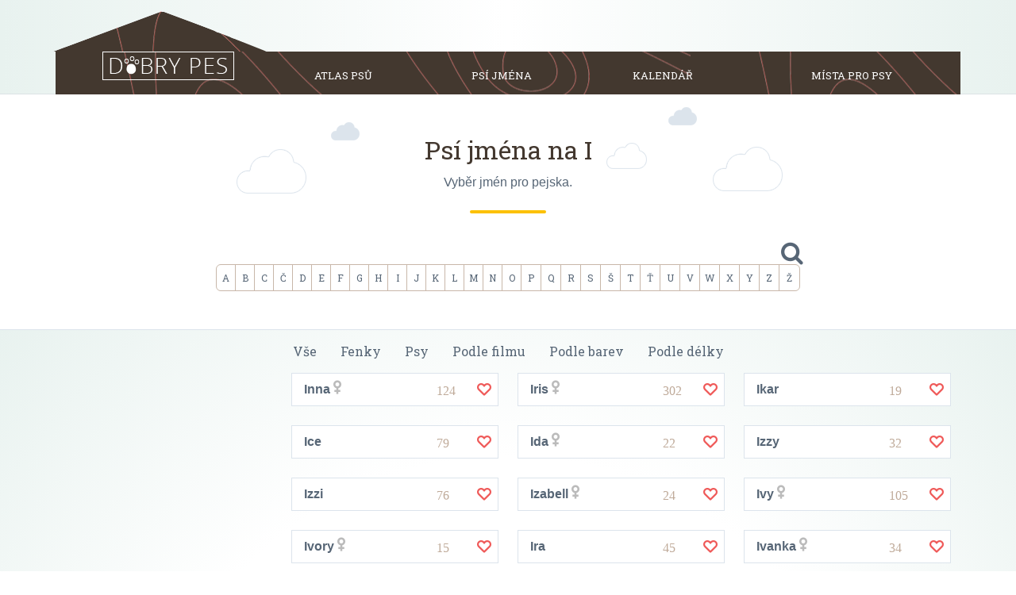

--- FILE ---
content_type: text/html; charset=utf-8
request_url: https://www.dobrypes.cz/psi-jmena/i
body_size: 5556
content:
<!DOCTYPE html><html class="js-ready" lang="cs"><head><meta charSet="utf-8"/><meta name="viewport" content="width=device-width, initial-scale=1"/><link rel="preload" href="/_next/static/media/b0da285322ee6896-s.p.woff2" as="font" crossorigin="" type="font/woff2"/><link rel="preload" href="/_next/static/media/d3d85d86ad5c431a-s.p.woff2" as="font" crossorigin="" type="font/woff2"/><link rel="preload" as="image" href="/img/logo.png"/><link rel="stylesheet" href="/_next/static/css/be33835f33db6d88.css" crossorigin="" data-precedence="next"/><link rel="stylesheet" href="/_next/static/css/730b6e6edcee8089.css" crossorigin="" data-precedence="next"/><link rel="preload" as="script" fetchPriority="low" href="/_next/static/chunks/webpack-80d9865e62199b22.js" crossorigin=""/><script src="/_next/static/chunks/fd9d1056-bfecf07aa6a4833c.js" async="" crossorigin=""></script><script src="/_next/static/chunks/472-15390577fe04f9b8.js" async="" crossorigin=""></script><script src="/_next/static/chunks/main-app-d678d9bb29621b5e.js" async="" crossorigin=""></script><script src="/_next/static/chunks/326-604b136fb88ee948.js" async=""></script><script src="/_next/static/chunks/app/layout-028bf418da5867da.js" async=""></script><script src="/_next/static/chunks/app/psi-jmena/%5Bletter%5D/page-ec84873ba1b94e1d.js" async=""></script><link rel="preload" href="//pagead2.googlesyndication.com/pagead/js/adsbygoogle.js?client=ca-pub-4955099952118115" as="script"/><title>Psí jména na I | Dobrý pes.cz</title><meta name="description" content="Dobrý pes vám poradí jak vybrat správné psí jméno. V databázi máme pečlivě vybraná a roztříděná jména. Psí jména jsou určeny pro psa začínající na písmeno i."/><link rel="icon" href="/favicon.ico" type="image/x-icon" sizes="32x32"/><meta name="next-size-adjust"/><script src="/_next/static/chunks/polyfills-c67a75d1b6f99dc8.js" crossorigin="" noModule=""></script></head><body class="__className_e40d9e"><div id="page"><div id="body-container"><!--$--><a id="menu" class="nav-btn"><div class="icon-menu"><span class="lines"></span></div></a><!--/$--><header role="banner"><div class="container"><div class="logo"><h2><a href="/"><img src="/img/logo.png" alt="Dobrý pes.cz"/></a></h2></div><nav class="social col-xs-0 col-sm-0"></nav></div></header><nav id="nav" role="navigation"><div class="container"><ul><li><a href="/plemena">Atlas psů</a><ul class="sub-menu"><li><a href="/plemena/mala">Malá plemena</a></li><li><a href="/plemena/stredni">Střední plemena</a></li><li><a href="/plemena/velka">Velká plemena</a></li></ul></li><li><a href="/psi-jmena/">Psí jména</a><ul class="sub-menu"><li><a href="/psi-jmena/vybrat">Jak vybrat jméno</a></li><li><a href="/kalendar">Psí kalendář</a></li><li><a href="/psi-jmena/oblibene">Nejlepší psí jména</a></li></ul></li><li><a href="/kalendar">Kalendář</a></li><li><a href="/chovatelske-stanice/">Místa pro psy</a><ul class="sub-menu"><li><a href="/psi-parky/">Psí parky</a></li><li><a href="/chovatelske-stanice/">Chovné stanice</a></li></ul></li></ul></div></nav><main><section class="dognames--filter"><div class="container"><h1>Psí jména na I</h1><h3 class="mt-2">Vyběr jmén pro pejska.</h3><div class="nameLineCenter"></div><div class="row"><div class="col-lg-2 col-md-1 col-sm-0"> </div><div class="filter col-lg-8 col-md-10 col-12"><form class="form-horizontal"><div class="form-group"><button class="icon-search"></button></div></form><div class="filter--alphabet btn-group-justified"><a title="Psí jména na A" href="/psi-jmena/a"><strong>Psí jméno na </strong>A</a><a title="Psí jména na B" href="/psi-jmena/b"><strong>Psí jméno na </strong>B</a><a title="Psí jména na C" href="/psi-jmena/c"><strong>Psí jméno na </strong>C</a><a title="Psí jména na Č" href="/psi-jmena/č"><strong>Psí jméno na </strong>Č</a><a title="Psí jména na D" href="/psi-jmena/d"><strong>Psí jméno na </strong>D</a><a title="Psí jména na E" href="/psi-jmena/e"><strong>Psí jméno na </strong>E</a><a title="Psí jména na F" href="/psi-jmena/f"><strong>Psí jméno na </strong>F</a><a title="Psí jména na G" href="/psi-jmena/g"><strong>Psí jméno na </strong>G</a><a title="Psí jména na H" href="/psi-jmena/h"><strong>Psí jméno na </strong>H</a><a title="Psí jména na I" href="/psi-jmena/i"><strong>Psí jméno na </strong>I</a><a title="Psí jména na J" href="/psi-jmena/j"><strong>Psí jméno na </strong>J</a><a title="Psí jména na K" href="/psi-jmena/k"><strong>Psí jméno na </strong>K</a><a title="Psí jména na L" href="/psi-jmena/l"><strong>Psí jméno na </strong>L</a><a title="Psí jména na M" href="/psi-jmena/m"><strong>Psí jméno na </strong>M</a><a title="Psí jména na N" href="/psi-jmena/n"><strong>Psí jméno na </strong>N</a><a title="Psí jména na O" href="/psi-jmena/o"><strong>Psí jméno na </strong>O</a><a title="Psí jména na P" href="/psi-jmena/p"><strong>Psí jméno na </strong>P</a><a title="Psí jména na Q" href="/psi-jmena/q"><strong>Psí jméno na </strong>Q</a><a title="Psí jména na R" href="/psi-jmena/r"><strong>Psí jméno na </strong>R</a><a title="Psí jména na S" href="/psi-jmena/s"><strong>Psí jméno na </strong>S</a><a title="Psí jména na Š" href="/psi-jmena/š"><strong>Psí jméno na </strong>Š</a><a title="Psí jména na T" href="/psi-jmena/t"><strong>Psí jméno na </strong>T</a><a title="Psí jména na Ť" href="/psi-jmena/ť"><strong>Psí jméno na </strong>Ť</a><a title="Psí jména na U" href="/psi-jmena/u"><strong>Psí jméno na </strong>U</a><a title="Psí jména na V" href="/psi-jmena/v"><strong>Psí jméno na </strong>V</a><a title="Psí jména na W" href="/psi-jmena/w"><strong>Psí jméno na </strong>W</a><a title="Psí jména na X" href="/psi-jmena/x"><strong>Psí jméno na </strong>X</a><a title="Psí jména na Y" href="/psi-jmena/y"><strong>Psí jméno na </strong>Y</a><a title="Psí jména na Z" href="/psi-jmena/z"><strong>Psí jméno na </strong>Z</a><a title="Psí jména na Ž" href="/psi-jmena/ž"><strong>Psí jméno na </strong>Ž</a></div></div></div></div></section><section class="dognames--list"><div class="submenu"><ul class="nav nav-filters"><li><a href="/psi-jmena/">Vše</a></li><li><a href="/psi-jmena/fenky">Fenky</a></li><li><a href="/psi-jmena/psy">Psy</a></li><li><a href="/psi-jmena/film">Podle filmu</a></li><li><a href="/psi-jmena/barva">Podle barev</a></li><li><a href="/psi-jmena/delka">Podle délky</a></li></ul></div><div class="container"><div class="row"><div class="col-lg-3 col-md-4 col-12"><div id="side"><ins class="adsbygoogle" data-ad-client="ca-pub-4955099952118115" data-ad-slot="8436637613" data-ad-format="auto" data-adsbygoogle-status="done"></ins></div></div><div class="list col-lg-9 col-md-8 col-12"><ul class="row list-unstyled"><li class="col-lg-4 col-sm-6 col-12"><div class="item"><h3 class="name">Inna</h3><i class="icon-female"></i><span class="love-btn" title="Líbí se mi psí jméno 71"><span>124</span></span></div></li><li class="col-lg-4 col-sm-6 col-12"><div class="item"><h3 class="name">Iris</h3><i class="icon-female"></i><span class="love-btn" title="Líbí se mi psí jméno 83"><span>302</span></span></div></li><li class="col-lg-4 col-sm-6 col-12"><div class="item"><h3 class="name">Ikar</h3><i class="male"></i><span class="love-btn" title="Líbí se mi psí jméno 444"><span>19</span></span></div></li><li class="col-lg-4 col-sm-6 col-12"><div class="item"><h3 class="name">Ice</h3><span class="love-btn" title="Líbí se mi psí jméno 1266"><span>79</span></span></div></li><li class="col-lg-4 col-sm-6 col-12"><div class="item"><h3 class="name">Ida</h3><i class="icon-female"></i><span class="love-btn" title="Líbí se mi psí jméno 1267"><span>22</span></span></div></li><li class="col-lg-4 col-sm-6 col-12"><div class="item"><h3 class="name">Izzy</h3><i class="male"></i><span class="love-btn" title="Líbí se mi psí jméno 1268"><span>32</span></span></div></li><li class="col-lg-4 col-sm-6 col-12"><div class="item"><h3 class="name">Izzi</h3><span class="love-btn" title="Líbí se mi psí jméno 1269"><span>76</span></span></div></li><li class="col-lg-4 col-sm-6 col-12"><div class="item"><h3 class="name">Izabell</h3><i class="icon-female"></i><span class="love-btn" title="Líbí se mi psí jméno 1270"><span>24</span></span></div></li><li class="col-lg-4 col-sm-6 col-12"><div class="item"><h3 class="name">Ivy</h3><i class="icon-female"></i><span class="love-btn" title="Líbí se mi psí jméno 1272"><span>105</span></span></div></li><li class="col-lg-4 col-sm-6 col-12"><div class="item"><h3 class="name">Ivory</h3><i class="icon-female"></i><span class="love-btn" title="Líbí se mi psí jméno 1273"><span>15</span></span></div></li><li class="col-lg-4 col-sm-6 col-12"><div class="item"><h3 class="name">Ira</h3><span class="love-btn" title="Líbí se mi psí jméno 1275"><span>45</span></span></div></li><li class="col-lg-4 col-sm-6 col-12"><div class="item"><h3 class="name">Ivanka</h3><i class="icon-female"></i><span class="love-btn" title="Líbí se mi psí jméno 1356"><span>34</span></span></div></li><li class="col-lg-4 col-sm-6 col-12"><div class="item"><h3 class="name">Iva</h3><i class="icon-female"></i><span class="love-btn" title="Líbí se mi psí jméno 1358"><span>15</span></span></div></li><li class="col-lg-4 col-sm-6 col-12"><div class="item"><h3 class="name">Ištar</h3><span class="love-btn" title="Líbí se mi psí jméno 1361"><span>15</span></span></div></li><li class="col-lg-4 col-sm-6 col-12"><div class="item"><h3 class="name">Issi</h3><i class="icon-female"></i><span class="love-btn" title="Líbí se mi psí jméno 1362"><span>15</span></span></div></li><li class="col-lg-4 col-sm-6 col-12"><div class="item"><h3 class="name">Issel</h3><i class="icon-female"></i><span class="love-btn" title="Líbí se mi psí jméno 1363"><span>12</span></span></div></li><li class="col-lg-4 col-sm-6 col-12"><div class="item"><h3 class="name">Issa</h3><i class="icon-female"></i><span class="love-btn" title="Líbí se mi psí jméno 1364"><span>22</span></span></div></li><li class="col-lg-4 col-sm-6 col-12"><div class="item"><h3 class="name">Iška</h3><i class="icon-female"></i><span class="love-btn" title="Líbí se mi psí jméno 1366"><span>20</span></span></div></li><li class="col-lg-4 col-sm-6 col-12"><div class="item"><h3 class="name">Isis</h3><i class="icon-female"></i><span class="love-btn" title="Líbí se mi psí jméno 1367"><span>29</span></span></div></li><li class="col-lg-4 col-sm-6 col-12"><div class="item"><h3 class="name">Isidora</h3><i class="icon-female"></i><span class="love-btn" title="Líbí se mi psí jméno 1368"><span>15</span></span></div></li><li class="col-lg-4 col-sm-6 col-12"><div class="item"><h3 class="name">Ishi</h3><span class="love-btn" title="Líbí se mi psí jméno 1369"><span>15</span></span></div></li><li class="col-lg-4 col-sm-6 col-12"><div class="item"><h3 class="name">Isha</h3><i class="icon-female"></i><span class="love-btn" title="Líbí se mi psí jméno 1370"><span>21</span></span></div></li><li class="col-lg-4 col-sm-6 col-12"><div class="item"><h3 class="name">Ischi</h3><i class="icon-female"></i><span class="love-btn" title="Líbí se mi psí jméno 1371"><span>13</span></span></div></li><li class="col-lg-4 col-sm-6 col-12"><div class="item"><h3 class="name">Isabella</h3><i class="icon-female"></i><span class="love-btn" title="Líbí se mi psí jméno 1372"><span>88</span></span></div></li><li class="col-lg-4 col-sm-6 col-12"><div class="item"><h3 class="name">Isabell</h3><i class="icon-female"></i><span class="love-btn" title="Líbí se mi psí jméno 1373"><span>116</span></span></div></li><li class="col-lg-4 col-sm-6 col-12"><div class="item"><h3 class="name">Isa</h3><i class="icon-female"></i><span class="love-btn" title="Líbí se mi psí jméno 1374"><span>29</span></span></div></li><li class="col-lg-4 col-sm-6 col-12"><div class="item"><h3 class="name">Iša</h3><i class="icon-female"></i><span class="love-btn" title="Líbí se mi psí jméno 1375"><span>15</span></span></div></li><li class="col-lg-4 col-sm-6 col-12"><div class="item"><h3 class="name">Iru</h3><span class="love-btn" title="Líbí se mi psí jméno 1376"><span>26</span></span></div></li><li class="col-lg-4 col-sm-6 col-12"><div class="item"><h3 class="name">Iron</h3><i class="male"></i><span class="love-btn" title="Líbí se mi psí jméno 1378"><span>20</span></span></div></li><li class="col-lg-4 col-sm-6 col-12"><div class="item"><h3 class="name">Iro</h3><i class="male"></i><span class="love-btn" title="Líbí se mi psí jméno 1379"><span>12</span></span></div></li><li class="col-lg-4 col-sm-6 col-12"><div class="item"><h3 class="name">Irma</h3><i class="icon-female"></i><span class="love-btn" title="Líbí se mi psí jméno 1381"><span>18</span></span></div></li><li class="col-lg-4 col-sm-6 col-12"><div class="item"><h3 class="name">Irča</h3><i class="icon-female"></i><span class="love-btn" title="Líbí se mi psí jméno 1383"><span>21</span></span></div></li><li class="col-lg-4 col-sm-6 col-12"><div class="item"><h3 class="name">Irbis</h3><i class="male"></i><span class="love-btn" title="Líbí se mi psí jméno 1384"><span>13</span></span></div></li><li class="col-lg-4 col-sm-6 col-12"><div class="item"><h3 class="name">Iran</h3><i class="male"></i><span class="love-btn" title="Líbí se mi psí jméno 1385"><span>14</span></span></div></li><li class="col-lg-4 col-sm-6 col-12"><div class="item"><h3 class="name">Inky</h3><i class="icon-female"></i><span class="love-btn" title="Líbí se mi psí jméno 1388"><span>18</span></span></div></li><li class="col-lg-4 col-sm-6 col-12"><div class="item"><h3 class="name">Inka</h3><i class="icon-female"></i><span class="love-btn" title="Líbí se mi psí jméno 1389"><span>28</span></span></div></li><li class="col-lg-4 col-sm-6 col-12"><div class="item"><h3 class="name">Ingo</h3><i class="male"></i><span class="love-btn" title="Líbí se mi psí jméno 1390"><span>19</span></span></div></li><li class="col-lg-4 col-sm-6 col-12"><div class="item"><h3 class="name">Iggy</h3><i class="male"></i><span class="love-btn" title="Líbí se mi psí jméno 1391"><span>48</span></span></div></li><li class="col-lg-4 col-sm-6 col-12"><div class="item"><h3 class="name">Igor</h3><i class="male"></i><span class="love-btn" title="Líbí se mi psí jméno 1392"><span>20</span></span></div></li><li class="col-lg-4 col-sm-6 col-12"><div class="item"><h3 class="name">Infinity</h3><i class="male"></i><span class="love-btn" title="Líbí se mi psí jméno 1393"><span>25</span></span></div></li><li class="col-lg-4 col-sm-6 col-12"><div class="item"><h3 class="name">Inez</h3><span class="love-btn" title="Líbí se mi psí jméno 1394"><span>16</span></span></div></li><li class="col-lg-4 col-sm-6 col-12"><div class="item"><h3 class="name">Inesse</h3><i class="icon-female"></i><span class="love-btn" title="Líbí se mi psí jméno 1395"><span>21</span></span></div></li><li class="col-lg-4 col-sm-6 col-12"><div class="item"><h3 class="name">Ines</h3><i class="icon-female"></i><span class="love-btn" title="Líbí se mi psí jméno 1396"><span>12</span></span></div></li><li class="col-lg-4 col-sm-6 col-12"><div class="item"><h3 class="name">Indy</h3><span class="love-btn" title="Líbí se mi psí jméno 1397"><span>45</span></span></div></li><li class="col-lg-4 col-sm-6 col-12"><div class="item"><h3 class="name">Indo</h3><i class="male"></i><span class="love-btn" title="Líbí se mi psí jméno 1398"><span>13</span></span></div></li><li class="col-lg-4 col-sm-6 col-12"><div class="item"><h3 class="name">Indigo</h3><i class="male"></i><span class="love-btn" title="Líbí se mi psí jméno 1399"><span>41</span></span></div></li><li class="col-lg-4 col-sm-6 col-12"><div class="item"><h3 class="name">Indiana</h3><i class="icon-female"></i><span class="love-btn" title="Líbí se mi psí jméno 1400"><span>19</span></span></div></li><li class="col-lg-4 col-sm-6 col-12"><div class="item"><h3 class="name">Indian</h3><i class="male"></i><span class="love-btn" title="Líbí se mi psí jméno 1401"><span>17</span></span></div></li><li class="col-lg-4 col-sm-6 col-12"><div class="item"><h3 class="name">Indí</h3><i class="icon-female"></i><span class="love-btn" title="Líbí se mi psí jméno 1403"><span>13</span></span></div></li><li class="col-lg-4 col-sm-6 col-12"><div class="item"><h3 class="name">Impuls</h3><i class="male"></i><span class="love-btn" title="Líbí se mi psí jméno 1405"><span>12</span></span></div></li><li class="col-lg-4 col-sm-6 col-12"><div class="item"><h3 class="name">Illa</h3><i class="icon-female"></i><span class="love-btn" title="Líbí se mi psí jméno 1408"><span>14</span></span></div></li><li class="col-lg-4 col-sm-6 col-12"><div class="item"><h3 class="name">Ilia</h3><i class="icon-female"></i><span class="love-btn" title="Líbí se mi psí jméno 1410"><span>16</span></span></div></li><li class="col-lg-4 col-sm-6 col-12"><div class="item"><h3 class="name">Ike</h3><i class="male"></i><span class="love-btn" title="Líbí se mi psí jméno 1411"><span>16</span></span></div></li><li class="col-lg-4 col-sm-6 col-12"><div class="item"><h3 class="name">Ika</h3><i class="icon-female"></i><span class="love-btn" title="Líbí se mi psí jméno 1412"><span>16</span></span></div></li><li class="col-lg-4 col-sm-6 col-12"><div class="item"><h3 class="name">Idol</h3><i class="male"></i><span class="love-btn" title="Líbí se mi psí jméno 1413"><span>16</span></span></div></li><li class="col-lg-4 col-sm-6 col-12"><div class="item"><h3 class="name">Idefix</h3><i class="male"></i><span class="love-btn" title="Líbí se mi psí jméno 1414"><span>21</span></span></div></li><li class="col-lg-4 col-sm-6 col-12"><div class="item"><h3 class="name">Ice-T</h3><i class="male"></i><span class="love-btn" title="Líbí se mi psí jméno 1417"><span>34</span></span></div></li><li class="col-lg-4 col-sm-6 col-12"><div class="item"><h3 class="name">Ibis</h3><i class="male"></i><span class="love-btn" title="Líbí se mi psí jméno 1418"><span>17</span></span></div></li><li class="col-lg-4 col-sm-6 col-12"><div class="item"><h3 class="name">Izzie</h3><i class="icon-female"></i><span class="love-btn" title="Líbí se mi psí jméno 1486"><span>32</span></span></div></li><li class="col-lg-4 col-sm-6 col-12"><div class="item"><h3 class="name">Izabela</h3><i class="male"></i><span class="love-btn" title="Líbí se mi psí jméno 1526"><span>17</span></span></div></li></ul></div></div></div></section></main></div></div><script>(self.__next_s=self.__next_s||[]).push(["//pagead2.googlesyndication.com/pagead/js/adsbygoogle.js?client=ca-pub-4955099952118115"])</script><script src="/_next/static/chunks/webpack-80d9865e62199b22.js" crossorigin="" async=""></script><script>(self.__next_f=self.__next_f||[]).push([0]);self.__next_f.push([2,null])</script><script>self.__next_f.push([1,"1:HL[\"/_next/static/media/b0da285322ee6896-s.p.woff2\",\"font\",{\"crossOrigin\":\"\",\"type\":\"font/woff2\"}]\n2:HL[\"/_next/static/media/d3d85d86ad5c431a-s.p.woff2\",\"font\",{\"crossOrigin\":\"\",\"type\":\"font/woff2\"}]\n3:HL[\"/_next/static/css/be33835f33db6d88.css\",\"style\",{\"crossOrigin\":\"\"}]\n0:\"$L4\"\n"])</script><script>self.__next_f.push([1,"5:HL[\"/_next/static/css/730b6e6edcee8089.css\",\"style\",{\"crossOrigin\":\"\"}]\n"])</script><script>self.__next_f.push([1,"6:I[3728,[],\"\"]\n8:I[9928,[],\"\"]\n9:\"$Sreact.suspense\"\na:I[1609,[\"326\",\"static/chunks/326-604b136fb88ee948.js\",\"185\",\"static/chunks/app/layout-028bf418da5867da.js\"],\"\"]\nb:I[8326,[\"326\",\"static/chunks/326-604b136fb88ee948.js\",\"185\",\"static/chunks/app/layout-028bf418da5867da.js\"],\"\"]\nc:I[6954,[],\"\"]\nd:I[7264,[],\"\"]\n10:I[1469,[\"326\",\"static/chunks/326-604b136fb88ee948.js\",\"185\",\"static/chunks/app/layout-028bf418da5867da.js\"],\"\"]\n"])</script><script>self.__next_f.push([1,"4:[[[\"$\",\"link\",\"0\",{\"rel\":\"stylesheet\",\"href\":\"/_next/static/css/be33835f33db6d88.css\",\"precedence\":\"next\",\"crossOrigin\":\"\"}]],[\"$\",\"$L6\",null,{\"buildId\":\"pej-0493204815\",\"assetPrefix\":\"\",\"initialCanonicalUrl\":\"/psi-jmena/i\",\"initialTree\":[\"\",{\"children\":[\"psi-jmena\",{\"children\":[[\"letter\",\"i\",\"d\"],{\"children\":[\"__PAGE__?{\\\"letter\\\":\\\"i\\\"}\",{}]}]}]},\"$undefined\",\"$undefined\",true],\"initialHead\":[false,\"$L7\"],\"globalErrorComponent\":\"$8\",\"children\":[null,[\"$\",\"html\",null,{\"className\":\"js-ready\",\"lang\":\"cs\",\"children\":[\"$\",\"body\",null,{\"className\":\"__className_e40d9e\",\"children\":[[\"$\",\"div\",null,{\"id\":\"page\",\"children\":[\"$\",\"div\",null,{\"id\":\"body-container\",\"children\":[[[\"$\",\"$9\",null,{\"children\":[\"$\",\"$La\",null,{}]}],[\"$\",\"header\",null,{\"role\":\"banner\",\"children\":[\"$\",\"div\",null,{\"className\":\"container\",\"children\":[[\"$\",\"div\",null,{\"className\":\"logo\",\"children\":[\"$\",\"h2\",null,{\"children\":[\"$\",\"a\",null,{\"href\":\"/\",\"children\":[\"$\",\"img\",null,{\"src\":\"/img/logo.png\",\"alt\":\"Dobrý pes.cz\"}]}]}]}],[\"$\",\"nav\",null,{\"className\":\"social col-xs-0 col-sm-0\"}]]}]}],[\"$\",\"nav\",null,{\"id\":\"nav\",\"role\":\"navigation\",\"children\":[\"$\",\"div\",null,{\"className\":\"container\",\"children\":[\"$\",\"ul\",null,{\"children\":[[\"$\",\"li\",null,{\"children\":[[\"$\",\"$Lb\",null,{\"href\":\"/plemena\",\"children\":\"Atlas psů\"}],[\"$\",\"ul\",null,{\"className\":\"sub-menu\",\"children\":[[\"$\",\"li\",null,{\"children\":[\"$\",\"$Lb\",null,{\"href\":\"/plemena/mala\",\"children\":\"Malá plemena\"}]}],[\"$\",\"li\",null,{\"children\":[\"$\",\"$Lb\",null,{\"href\":\"/plemena/stredni\",\"children\":\"Střední plemena\"}]}],[\"$\",\"li\",null,{\"children\":[\"$\",\"$Lb\",null,{\"href\":\"/plemena/velka\",\"children\":\"Velká plemena\"}]}]]}]]}],[\"$\",\"li\",null,{\"children\":[[\"$\",\"a\",null,{\"href\":\"/psi-jmena/\",\"children\":\"Psí jména\"}],[\"$\",\"ul\",null,{\"className\":\"sub-menu\",\"children\":[[\"$\",\"li\",null,{\"children\":[\"$\",\"a\",null,{\"href\":\"/psi-jmena/vybrat\",\"children\":\"Jak vybrat jméno\"}]}],[\"$\",\"li\",null,{\"children\":[\"$\",\"a\",null,{\"href\":\"/kalendar\",\"children\":\"Psí kalendář\"}]}],[\"$\",\"li\",null,{\"children\":[\"$\",\"a\",null,{\"href\":\"/psi-jmena/oblibene\",\"children\":\"Nejlepší psí jména\"}]}]]}]]}],[\"$\",\"li\",null,{\"children\":[\"$\",\"a\",null,{\"href\":\"/kalendar\",\"children\":\"Kalendář\"}]}],[\"$\",\"li\",null,{\"children\":[[\"$\",\"a\",null,{\"href\":\"/chovatelske-stanice/\",\"children\":\"Místa pro psy\"}],[\"$\",\"ul\",null,{\"className\":\"sub-menu\",\"children\":[[\"$\",\"li\",null,{\"children\":[\"$\",\"a\",null,{\"href\":\"/psi-parky/\",\"children\":\"Psí parky\"}]}],[\"$\",\"li\",null,{\"children\":[\"$\",\"a\",null,{\"href\":\"/chovatelske-stanice/\",\"children\":\"Chovné stanice\"}]}]]}]]}]]}]}]}]],[\"$\",\"$Lc\",null,{\"parallelRouterKey\":\"children\",\"segmentPath\":[\"children\"],\"loading\":\"$undefined\",\"loadingStyles\":\"$undefined\",\"hasLoading\":false,\"error\":\"$undefined\",\"errorStyles\":\"$undefined\",\"template\":[\"$\",\"$Ld\",null,{}],\"templateStyles\":\"$undefined\",\"notFound\":[[\"$\",\"title\",null,{\"children\":\"404: This page could not be found.\"}],[\"$\",\"div\",null,{\"style\":{\"fontFamily\":\"system-ui,\\\"Segoe UI\\\",Roboto,Helvetica,Arial,sans-serif,\\\"Apple Color Emoji\\\",\\\"Segoe UI Emoji\\\"\",\"height\":\"100vh\",\"textAlign\":\"center\",\"display\":\"flex\",\"flexDirection\":\"column\",\"alignItems\":\"center\",\"justifyContent\":\"center\"},\"children\":[\"$\",\"div\",null,{\"children\":[[\"$\",\"style\",null,{\"dangerouslySetInnerHTML\":{\"__html\":\"body{color:#000;background:#fff;margin:0}.next-error-h1{border-right:1px solid rgba(0,0,0,.3)}@media (prefers-color-scheme:dark){body{color:#fff;background:#000}.next-error-h1{border-right:1px solid rgba(255,255,255,.3)}}\"}}],[\"$\",\"h1\",null,{\"className\":\"next-error-h1\",\"style\":{\"display\":\"inline-block\",\"margin\":\"0 20px 0 0\",\"padding\":\"0 23px 0 0\",\"fontSize\":24,\"fontWeight\":500,\"verticalAlign\":\"top\",\"lineHeight\":\"49px\"},\"children\":\"404\"}],[\"$\",\"div\",null,{\"style\":{\"display\":\"inline-block\"},\"children\":[\"$\",\"h2\",null,{\"style\":{\"fontSize\":14,\"fontWeight\":400,\"lineHeight\":\"49px\",\"margin\":0},\"children\":\"This page could not be found.\"}]}]]}]}]],\"notFoundStyles\":[],\"childProp\":{\"current\":[null,[\"$\",\"main\",null,{\"children\":[\"$\",\"$Lc\",null,{\"parallelRouterKey\":\"children\",\"segmentPath\":[\"children\",\"psi-jmena\",\"children\"],\"loading\":\"$undefined\",\"loadingStyles\":\"$undefined\",\"hasLoading\":false,\"error\":\"$undefined\",\"errorStyles\":\"$undefined\",\"template\":[\"$\",\"$Ld\",null,{}],\"templateStyles\":\"$undefined\",\"notFound\":\"$undefined\",\"notFoundStyles\":\"$undefined\",\"childProp\":{\"current\":[\"$\",\"$Lc\",null,{\"parallelRouterKey\":\"children\",\"segmentPath\":[\"children\",\"psi-jmena\",\"children\",[\"letter\",\"i\",\"d\"],\"children\"],\"loading\":\"$undefined\",\"loadingStyles\":\"$undefined\",\"hasLoading\":false,\"error\":\"$undefined\",\"errorStyles\":\"$undefined\",\"template\":[\"$\",\"$Ld\",null,{}],\"templateStyles\":\"$undefined\",\"notFound\":\"$undefined\",\"notFoundStyles\":\"$undefined\",\"childProp\":{\"current\":[\"$Le\",\"$Lf\",null],\"segment\":\"__PAGE__?{\\\"letter\\\":\\\"i\\\"}\"},\"styles\":[]}],\"segment\":[\"letter\",\"i\",\"d\"]},\"styles\":[]}]}],null],\"segment\":\"psi-jmena\"},\"styles\":[[\"$\",\"link\",\"0\",{\"rel\":\"stylesheet\",\"href\":\"/_next/static/css/730b6e6edcee8089.css\",\"precedence\":\"next\",\"crossOrigin\":\"\"}]]}]]}]}],[\"$\",\"$L10\",null,{}]]}]}],null]}]]\n"])</script><script>self.__next_f.push([1,"7:[[\"$\",\"meta\",\"0\",{\"charSet\":\"utf-8\"}],[\"$\",\"title\",\"1\",{\"children\":\"Psí jména na I | Dobrý pes.cz\"}],[\"$\",\"meta\",\"2\",{\"name\":\"description\",\"content\":\"Dobrý pes vám poradí jak vybrat správné psí jméno. V databázi máme pečlivě vybraná a roztříděná jména. Psí jména jsou určeny pro psa začínající na písmeno i.\"}],[\"$\",\"meta\",\"3\",{\"name\":\"viewport\",\"content\":\"width=device-width, initial-scale=1\"}],[\"$\",\"link\",\"4\",{\"rel\":\"icon\",\"href\":\"/favicon.ico\",\"type\":\"image/x-icon\",\"sizes\":\"32x32\"}],[\"$\",\"meta\",\"5\",{\"name\":\"next-size-adjust\"}]]\n"])</script><script>self.__next_f.push([1,"e:null\n"])</script><script>self.__next_f.push([1,"11:I[9002,[\"478\",\"static/chunks/app/psi-jmena/%5Bletter%5D/page-ec84873ba1b94e1d.js\"],\"\"]\n"])</script><script>self.__next_f.push([1,"f:[[\"$\",\"section\",null,{\"className\":\"dognames--filter\",\"children\":[\"$\",\"div\",null,{\"className\":\"container\",\"children\":[[\"$\",\"h1\",null,{\"children\":\"Psí jména na I\"}],[\"$\",\"h3\",null,{\"className\":\"mt-2\",\"children\":\"Vyběr jmén pro pejska.\"}],[\"$\",\"div\",null,{\"className\":\"nameLineCenter\"}],[\"$\",\"div\",null,{\"className\":\"row\",\"children\":[[\"$\",\"div\",null,{\"className\":\"col-lg-2 col-md-1 col-sm-0\",\"children\":\" \"}],[\"$\",\"div\",null,{\"className\":\"filter col-lg-8 col-md-10 col-12\",\"children\":[[\"$\",\"form\",null,{\"className\":\"form-horizontal\",\"children\":[\"$\",\"div\",null,{\"className\":\"form-group\",\"children\":[\"$\",\"button\",null,{\"className\":\"icon-search\"}]}]}],[\"$\",\"div\",null,{\"className\":\"filter--alphabet btn-group-justified\",\"children\":[[\"$\",\"a\",\"a\",{\"title\":\"Psí jména na A\",\"href\":\"/psi-jmena/a\",\"children\":[[\"$\",\"strong\",null,{\"children\":\"Psí jméno na \"}],\"A\"]}],[\"$\",\"a\",\"b\",{\"title\":\"Psí jména na B\",\"href\":\"/psi-jmena/b\",\"children\":[[\"$\",\"strong\",null,{\"children\":\"Psí jméno na \"}],\"B\"]}],[\"$\",\"a\",\"c\",{\"title\":\"Psí jména na C\",\"href\":\"/psi-jmena/c\",\"children\":[[\"$\",\"strong\",null,{\"children\":\"Psí jméno na \"}],\"C\"]}],[\"$\",\"a\",\"č\",{\"title\":\"Psí jména na Č\",\"href\":\"/psi-jmena/č\",\"children\":[[\"$\",\"strong\",null,{\"children\":\"Psí jméno na \"}],\"Č\"]}],[\"$\",\"a\",\"d\",{\"title\":\"Psí jména na D\",\"href\":\"/psi-jmena/d\",\"children\":[[\"$\",\"strong\",null,{\"children\":\"Psí jméno na \"}],\"D\"]}],[\"$\",\"a\",\"e\",{\"title\":\"Psí jména na E\",\"href\":\"/psi-jmena/e\",\"children\":[[\"$\",\"strong\",null,{\"children\":\"Psí jméno na \"}],\"E\"]}],[\"$\",\"a\",\"f\",{\"title\":\"Psí jména na F\",\"href\":\"/psi-jmena/f\",\"children\":[[\"$\",\"strong\",null,{\"children\":\"Psí jméno na \"}],\"F\"]}],[\"$\",\"a\",\"g\",{\"title\":\"Psí jména na G\",\"href\":\"/psi-jmena/g\",\"children\":[[\"$\",\"strong\",null,{\"children\":\"Psí jméno na \"}],\"G\"]}],[\"$\",\"a\",\"h\",{\"title\":\"Psí jména na H\",\"href\":\"/psi-jmena/h\",\"children\":[[\"$\",\"strong\",null,{\"children\":\"Psí jméno na \"}],\"H\"]}],[\"$\",\"a\",\"i\",{\"title\":\"Psí jména na I\",\"href\":\"/psi-jmena/i\",\"children\":[[\"$\",\"strong\",null,{\"children\":\"Psí jméno na \"}],\"I\"]}],[\"$\",\"a\",\"j\",{\"title\":\"Psí jména na J\",\"href\":\"/psi-jmena/j\",\"children\":[[\"$\",\"strong\",null,{\"children\":\"Psí jméno na \"}],\"J\"]}],[\"$\",\"a\",\"k\",{\"title\":\"Psí jména na K\",\"href\":\"/psi-jmena/k\",\"children\":[[\"$\",\"strong\",null,{\"children\":\"Psí jméno na \"}],\"K\"]}],[\"$\",\"a\",\"l\",{\"title\":\"Psí jména na L\",\"href\":\"/psi-jmena/l\",\"children\":[[\"$\",\"strong\",null,{\"children\":\"Psí jméno na \"}],\"L\"]}],[\"$\",\"a\",\"m\",{\"title\":\"Psí jména na M\",\"href\":\"/psi-jmena/m\",\"children\":[[\"$\",\"strong\",null,{\"children\":\"Psí jméno na \"}],\"M\"]}],[\"$\",\"a\",\"n\",{\"title\":\"Psí jména na N\",\"href\":\"/psi-jmena/n\",\"children\":[[\"$\",\"strong\",null,{\"children\":\"Psí jméno na \"}],\"N\"]}],[\"$\",\"a\",\"o\",{\"title\":\"Psí jména na O\",\"href\":\"/psi-jmena/o\",\"children\":[[\"$\",\"strong\",null,{\"children\":\"Psí jméno na \"}],\"O\"]}],[\"$\",\"a\",\"p\",{\"title\":\"Psí jména na P\",\"href\":\"/psi-jmena/p\",\"children\":[[\"$\",\"strong\",null,{\"children\":\"Psí jméno na \"}],\"P\"]}],[\"$\",\"a\",\"q\",{\"title\":\"Psí jména na Q\",\"href\":\"/psi-jmena/q\",\"children\":[[\"$\",\"strong\",null,{\"children\":\"Psí jméno na \"}],\"Q\"]}],[\"$\",\"a\",\"r\",{\"title\":\"Psí jména na R\",\"href\":\"/psi-jmena/r\",\"children\":[[\"$\",\"strong\",null,{\"children\":\"Psí jméno na \"}],\"R\"]}],[\"$\",\"a\",\"s\",{\"title\":\"Psí jména na S\",\"href\":\"/psi-jmena/s\",\"children\":[[\"$\",\"strong\",null,{\"children\":\"Psí jméno na \"}],\"S\"]}],[\"$\",\"a\",\"š\",{\"title\":\"Psí jména na Š\",\"href\":\"/psi-jmena/š\",\"children\":[[\"$\",\"strong\",null,{\"children\":\"Psí jméno na \"}],\"Š\"]}],[\"$\",\"a\",\"t\",{\"title\":\"Psí jména na T\",\"href\":\"/psi-jmena/t\",\"children\":[[\"$\",\"strong\",null,{\"children\":\"Psí jméno na \"}],\"T\"]}],[\"$\",\"a\",\"ť\",{\"title\":\"Psí jména na Ť\",\"href\":\"/psi-jmena/ť\",\"children\":[[\"$\",\"strong\",null,{\"children\":\"Psí jméno na \"}],\"Ť\"]}],[\"$\",\"a\",\"u\",{\"title\":\"Psí jména na U\",\"href\":\"/psi-jmena/u\",\"children\":[[\"$\",\"strong\",null,{\"children\":\"Psí jméno na \"}],\"U\"]}],[\"$\",\"a\",\"v\",{\"title\":\"Psí jména na V\",\"href\":\"/psi-jmena/v\",\"children\":[[\"$\",\"strong\",null,{\"children\":\"Psí jméno na \"}],\"V\"]}],[\"$\",\"a\",\"w\",{\"title\":\"Psí jména na W\",\"href\":\"/psi-jmena/w\",\"children\":[[\"$\",\"strong\",null,{\"children\":\"Psí jméno na \"}],\"W\"]}],[\"$\",\"a\",\"x\",{\"title\":\"Psí jména na X\",\"href\":\"/psi-jmena/x\",\"children\":[[\"$\",\"strong\",null,{\"children\":\"Psí jméno na \"}],\"X\"]}],[\"$\",\"a\",\"y\",{\"title\":\"Psí jména na Y\",\"href\":\"/psi-jmena/y\",\"children\":[[\"$\",\"strong\",null,{\"children\":\"Psí jméno na \"}],\"Y\"]}],[\"$\",\"a\",\"z\",{\"title\":\"Psí jména na Z\",\"href\":\"/psi-jmena/z\",\"children\":[[\"$\",\"strong\",null,{\"children\":\"Psí jméno na \"}],\"Z\"]}],[\"$\",\"a\",\"ž\",{\"title\":\"Psí jména na Ž\",\"href\":\"/psi-jmena/ž\",\"children\":[[\"$\",\"strong\",null,{\"children\":\"Psí jméno na \"}],\"Ž\"]}]]}]]}]]}]]}]}],[\"$\",\"section\",null,{\"className\":\"dognames--list\",\"children\":[[\"$\",\"div\",null,{\"className\":\"submenu\",\"children\":[\"$\",\"ul\",null,{\"className\":\"nav nav-filters\",\"children\":[[\"$\",\"li\",null,{\"children\":[\"$\",\"a\",null,{\"href\":\"/psi-jmena/\",\"children\":\"Vše\"}]}],[\"$\",\"li\",null,{\"children\":[\"$\",\"a\",null,{\"href\":\"/psi-jmena/fenky\",\"children\":\"Fenky\"}]}],[\"$\",\"li\",null,{\"children\":[\"$\",\"a\",null,{\"href\":\"/psi-jmena/psy\",\"children\":\"Psy\"}]}],[\"$\",\"li\",null,{\"children\":[\"$\",\"a\",null,{\"href\":\"/psi-jmena/film\",\"children\":\"Podle filmu\"}]}],[\"$\",\"li\",null,{\"children\":[\"$\",\"a\",null,{\"href\":\"/psi-jmena/barva\",\"children\":\"Podle barev\"}]}],[\"$\",\"li\",null,{\"children\":[\"$\",\"a\",null,{\"href\":\"/psi-jmena/delka\",\"children\":\"Podle délky\"}]}]]}]}],[\"$\",\"div\",null,{\"className\":\"container\",\"children\":[\"$\",\"div\",null,{\"className\":\"row\",\"children\":[[\"$\",\"div\",null,{\"className\":\"col-lg-3 col-md-4 col-12\",\"children\":[\"$\",\"div\",null,{\"id\":\"side\",\"children\":[\"$\",\"ins\",null,{\"className\":\"adsbygoogle\",\"data-ad-client\":\"ca-pub-4955099952118115\",\"data-ad-slot\":\"8436637613\",\"data-ad-format\":\"auto\",\"data-adsbygoogle-status\":\"done\"}]}]}],[\"$\",\"$L11\",null,{\"data\":[{\"id\":71,\"name\":\"Inna\",\"sex\":1,\"votes\":124},{\"id\":83,\"name\":\"Iris\",\"sex\":1,\"votes\":302},{\"id\":444,\"name\":\"Ikar\",\"sex\":0,\"votes\":19},{\"id\":1266,\"name\":\"Ice\",\"sex\":2,\"votes\":79},{\"id\":1267,\"name\":\"Ida\",\"sex\":1,\"votes\":22},{\"id\":1268,\"name\":\"Izzy\",\"sex\":0,\"votes\":32},{\"id\":1269,\"name\":\"Izzi\",\"sex\":2,\"votes\":76},{\"id\":1270,\"name\":\"Izabell\",\"sex\":1,\"votes\":24},{\"id\":1272,\"name\":\"Ivy\",\"sex\":1,\"votes\":105},{\"id\":1273,\"name\":\"Ivory\",\"sex\":1,\"votes\":15},{\"id\":1275,\"name\":\"Ira\",\"sex\":2,\"votes\":45},{\"id\":1356,\"name\":\"Ivanka\",\"sex\":1,\"votes\":34},{\"id\":1358,\"name\":\"Iva\",\"sex\":1,\"votes\":15},{\"id\":1361,\"name\":\"Ištar\",\"sex\":2,\"votes\":15},{\"id\":1362,\"name\":\"Issi\",\"sex\":1,\"votes\":15},{\"id\":1363,\"name\":\"Issel\",\"sex\":1,\"votes\":12},{\"id\":1364,\"name\":\"Issa\",\"sex\":1,\"votes\":22},{\"id\":1366,\"name\":\"Iška\",\"sex\":1,\"votes\":20},{\"id\":1367,\"name\":\"Isis\",\"sex\":1,\"votes\":29},{\"id\":1368,\"name\":\"Isidora\",\"sex\":1,\"votes\":15},{\"id\":1369,\"name\":\"Ishi\",\"sex\":2,\"votes\":15},{\"id\":1370,\"name\":\"Isha\",\"sex\":1,\"votes\":21},{\"id\":1371,\"name\":\"Ischi\",\"sex\":1,\"votes\":13},{\"id\":1372,\"name\":\"Isabella\",\"sex\":1,\"votes\":88},{\"id\":1373,\"name\":\"Isabell\",\"sex\":1,\"votes\":116},{\"id\":1374,\"name\":\"Isa\",\"sex\":1,\"votes\":29},{\"id\":1375,\"name\":\"Iša\",\"sex\":1,\"votes\":15},{\"id\":1376,\"name\":\"Iru\",\"sex\":2,\"votes\":26},{\"id\":1378,\"name\":\"Iron\",\"sex\":0,\"votes\":20},{\"id\":1379,\"name\":\"Iro\",\"sex\":0,\"votes\":12},{\"id\":1381,\"name\":\"Irma\",\"sex\":1,\"votes\":18},{\"id\":1383,\"name\":\"Irča\",\"sex\":1,\"votes\":21},{\"id\":1384,\"name\":\"Irbis\",\"sex\":0,\"votes\":13},{\"id\":1385,\"name\":\"Iran\",\"sex\":0,\"votes\":14},{\"id\":1388,\"name\":\"Inky\",\"sex\":1,\"votes\":18},{\"id\":1389,\"name\":\"Inka\",\"sex\":1,\"votes\":28},{\"id\":1390,\"name\":\"Ingo\",\"sex\":0,\"votes\":19},{\"id\":1391,\"name\":\"Iggy\",\"sex\":0,\"votes\":48},{\"id\":1392,\"name\":\"Igor\",\"sex\":0,\"votes\":20},{\"id\":1393,\"name\":\"Infinity\",\"sex\":0,\"votes\":25},{\"id\":1394,\"name\":\"Inez\",\"sex\":2,\"votes\":16},{\"id\":1395,\"name\":\"Inesse\",\"sex\":1,\"votes\":21},{\"id\":1396,\"name\":\"Ines\",\"sex\":1,\"votes\":12},{\"id\":1397,\"name\":\"Indy\",\"sex\":2,\"votes\":45},{\"id\":1398,\"name\":\"Indo\",\"sex\":0,\"votes\":13},{\"id\":1399,\"name\":\"Indigo\",\"sex\":0,\"votes\":41},{\"id\":1400,\"name\":\"Indiana\",\"sex\":1,\"votes\":19},{\"id\":1401,\"name\":\"Indian\",\"sex\":0,\"votes\":17},{\"id\":1403,\"name\":\"Indí\",\"sex\":1,\"votes\":13},{\"id\":1405,\"name\":\"Impuls\",\"sex\":0,\"votes\":12},{\"id\":1408,\"name\":\"Illa\",\"sex\":1,\"votes\":14},{\"id\":1410,\"name\":\"Ilia\",\"sex\":1,\"votes\":16},{\"id\":1411,\"name\":\"Ike\",\"sex\":0,\"votes\":16},{\"id\":1412,\"name\":\"Ika\",\"sex\":1,\"votes\":16},{\"id\":1413,\"name\":\"Idol\",\"sex\":0,\"votes\":16},{\"id\":1414,\"name\":\"Idefix\",\"sex\":0,\"votes\":21},{\"id\":1417,\"name\":\"Ice-T\",\"sex\":0,\"votes\":34},{\"id\":1418,\"name\":\"Ibis\",\"sex\":0,\"votes\":17},{\"id\":1486,\"name\":\"Izzie\",\"sex\":1,\"votes\":32},{\"id\":1526,\"name\":\"Izabela\",\"sex\":0,\"votes\":17}]}]]}]}]]}]]\n"])</script><script defer src="https://static.cloudflareinsights.com/beacon.min.js/vcd15cbe7772f49c399c6a5babf22c1241717689176015" integrity="sha512-ZpsOmlRQV6y907TI0dKBHq9Md29nnaEIPlkf84rnaERnq6zvWvPUqr2ft8M1aS28oN72PdrCzSjY4U6VaAw1EQ==" data-cf-beacon='{"version":"2024.11.0","token":"e0147e95cf76405ead78a89fbc037258","r":1,"server_timing":{"name":{"cfCacheStatus":true,"cfEdge":true,"cfExtPri":true,"cfL4":true,"cfOrigin":true,"cfSpeedBrain":true},"location_startswith":null}}' crossorigin="anonymous"></script>
</body></html>

--- FILE ---
content_type: text/html; charset=utf-8
request_url: https://www.google.com/recaptcha/api2/aframe
body_size: 263
content:
<!DOCTYPE HTML><html><head><meta http-equiv="content-type" content="text/html; charset=UTF-8"></head><body><script nonce="g_8mpRud713Eo5Zb7wNw9g">/** Anti-fraud and anti-abuse applications only. See google.com/recaptcha */ try{var clients={'sodar':'https://pagead2.googlesyndication.com/pagead/sodar?'};window.addEventListener("message",function(a){try{if(a.source===window.parent){var b=JSON.parse(a.data);var c=clients[b['id']];if(c){var d=document.createElement('img');d.src=c+b['params']+'&rc='+(localStorage.getItem("rc::a")?sessionStorage.getItem("rc::b"):"");window.document.body.appendChild(d);sessionStorage.setItem("rc::e",parseInt(sessionStorage.getItem("rc::e")||0)+1);localStorage.setItem("rc::h",'1768832948838');}}}catch(b){}});window.parent.postMessage("_grecaptcha_ready", "*");}catch(b){}</script></body></html>

--- FILE ---
content_type: text/css; charset=utf-8
request_url: https://www.dobrypes.cz/_next/static/css/730b6e6edcee8089.css
body_size: 883
content:
.dognames--filter{text-align:center;background:url(/_next/static/media/page-dognames-clouds.1c17d8f9.png) center 1em no-repeat;position:relative;overflow:hidden;padding-top:3rem;padding-bottom:3rem}.dognames--filter h3{color:#576676;font-family:Arial,Arial Unicode MS,sans-serif;font-weight:400;font-size:16px;margin-bottom:0}.btn-group-justified{display:table;width:100%;table-layout:fixed;border-collapse:separate}.dognames--filter .form-horizontal{text-align:center}.dognames--filter .form-horizontal .form-group{position:relative}.dognames--filter .form-horizontal .form-group input{box-shadow:none;border-radius:0;border:none;border-bottom:2px solid #dce4ec;background:transparent;height:60px;padding:0;width:100%;font-size:24px}.dognames--filter .form-horizontal .form-group input:focus{border-bottom:2px solid #00defd;-webkit-box-shadow:none;outline-style:none;box-shadow:none}.dognames--filter .form-horizontal .form-group button{position:absolute;right:0;top:10px;height:30px;width:30px;background:#fff;color:#576676;border:0;font-size:30px;line-height:30px}.dognames--list{padding-bottom:60px;background-color:#fafcfc;border-top:1px solid #dce4ec;clear:both;border-bottom:2px solid #e8f2ef;background:radial-gradient(ellipse at center,#fff 55%,#e8f2ef 100%);min-height:600px}.dognames--list .submenu ul{display:inline-block}.dognames--list .submenu ul>li{margin:0;display:inline-block;line-height:54px}.dognames--list .submenu ul>li>a{border-top:3px solid transparent;padding:15px;color:#576676}.dognames--list .submenu ul>li.active>a{border-top:3px solid #fcc100;color:#000}@media (min-width:992px){.dognames--list .list{overflow:hidden}}.dognames--list .item{padding:0 15px;position:relative;margin-bottom:1.5em;background-color:#fff;border:1px solid #dce4ec}.dognames--list .item:hover{border:1px solid #c8b7a9}.dognames--list .item h3{font-family:Arial,Arial Unicode MS,sans-serif;font-size:16px;color:#576676;display:inline-block;line-height:40px}.dognames--list i{color:#bbb;font-size:18px}.dognames--list .love-btn{float:right;cursor:pointer;color:#bfaa99;min-width:72px;line-height:40px;padding-left:10px}.dognames--form{background:#a1c9eb;padding-top:60px;padding-bottom:60px;text-align:center;z-index:10000;position:relative}.dognames--form h2{font-size:28px;font-weight:300;line-height:60px;margin-bottom:1.5em}.dognames--form .dogname-description{color:#576676;font-size:16px;text-align:left;padding-top:1em}.dognames--form .btn{color:#5a4007;background-color:#fcac00;font-size:12px;text-transform:uppercase}.dognames .important{color:#fff}.names-tags li{padding:10px 15px;margin-bottom:2em}#content .names-tags{margin-top:40px;margin-bottom:40px}.calendar-date .day{background:#fff;border-radius:10px;border:1px solid #ddd;width:80px;height:90px;text-align:center;float:left;margin-right:30px;overflow:hidden;margin-bottom:30px}.calendar-date .day .num{font-size:32px;display:block;line-height:1;padding:10px 15px}.calendar-date .day .dayofweek{color:#fff;background:#bfaa99;display:inline-block;width:100%;padding:4px 0}.calendar-date .day-info h1{font-size:42px;line-height:1.2}@media (max-width:992px){.calendar-date .col-sm-12{clear:both}}.calendar-date .btn-group{float:left;margin-bottom:3em}.stats-item{border-left:1px solid #ccc;height:180px;text-align:center;margin-top:2em;margin-bottom:2em}.stats-item.first{border-left:0!important}.stats-item h3{color:#b8475a}.stats-item .bigrank{font-size:5em;color:#01d4b4;font-weight:700}.stats-item .stat{color:#3d2d56;font-size:.85em;text-transform:uppercase;display:block}.stats-item .stat a{color:#3d2d56}#snippet--calendar{clear:both}#snippet--calendar .table-wrapper{margin-top:40px;margin-bottom:40px}#snippet--calendar thead th{padding:10px 0}#snippet--calendar tbody{border:1px solid #e1e1e1;background:#fff;border-radius:4px;overflow:hidden}#snippet--calendar tbody tr{border-bottom:1px solid #ddd;margin-left:0;margin-right:0}#snippet--calendar tbody tr:hover{background:#faf9f4}#snippet--calendar .cal-month-day{font-size:1.2em;padding:15px;width:14.285%;height:100px;border-right:1px dotted #ddd;position:relative}#snippet--calendar .cal-month-day .num{color:#bfaa99;font-size:.8em;font-weight:400;cursor:pointer;position:absolute;top:15px;right:15px;list-style:none;padding:0}#snippet--calendar .cal-month-day:last-child{border-right:0}#snippet--calendar .cal-month-day:nth-child(6) .num,#snippet--calendar .cal-month-day:nth-child(7) .num{color:#ef5958}#snippet--calendar .cal-day-today{box-shadow:inset 0 3px 5px rgba(0,0,0,.125);background-color:#fcf8e3}#snippet--calendar span{display:inline-block;padding:10px}@media (max-width:992px){#snippet--calendar .cal-month-day,#snippet--calendar thead th{padding:6px;font-size:11px}#snippet--calendar .num{top:6px;right:6px}}

--- FILE ---
content_type: text/css; charset=utf-8
request_url: https://www.dobrypes.cz/_next/static/css/96a3967a1a8815df.css
body_size: 242
content:
.widget{background-color:#fff;margin-bottom:20px}.widget .selected,.widget .selected:hover{background:#bfaa99}.widget .selected a,.widget .selected:hover a{color:#fff}.widget .widget-head{border:1px solid #dce2e5;border-bottom:0;padding:15px;position:relative;line-height:23px}.widget .widget-head h4{font-size:14px;font-weight:300;text-transform:uppercase;color:#515151;text-align:center}.widget h4.block-heading{background:#43382f;padding:15px;position:relative;color:#fff;text-align:center;text-transform:uppercase}.widget h4.block-heading:before{position:absolute;display:block;bottom:-14px;left:18px;content:" ";border:7px solid transparent;border-top-color:#43382f;box-sizing:border-box;z-index:2}.widget ul{border-top:1px solid #e7e7e4;background:#fff;border-radius:0 0 4px 4px;margin-bottom:2em}.widget ul li{border-bottom:1px solid #e7e7e4;border-left:1px solid #e7e7e4;border-right:1px solid #e7e7e4;position:relative}.widget ul li a{display:block;padding:0 15px;line-height:42px;width:100%;font-family:Arial,Arial Unicode MS,sans-serif}.widget ul li:hover{background:#eee}.widget.color1 h4.block-heading{background:#576676;margin-bottom:-1px}.widget.color1 h4.block-heading:before{border-top-color:#576676}.widget.color1 img{position:absolute;left:10px;bottom:10px}.widget.color1 ul li{text-align:right;position:relative}.widget table{width:100%;text-align:center;border-collapse:collapse}.widget table tr td{position:relative;border:1px solid #dce2e5}.widget table tr td:hover{background:#eee}.widget table tr td a{display:inline-block;width:100%;padding-top:1em;padding-bottom:1em}.widget table tr td img{display:inline-block;height:48px}.img-size h2{font-size:30px;color:#fff;position:absolute;bottom:30px;right:50px;text-transform:uppercase}.img-size{margin-top:20px}.dogbreed .item,.img-size{position:relative;margin-bottom:20px}.dogbreed .item{background-color:#fff;overflow:hidden;min-height:170px}.dogbreed .item .item-info{border-left:1px solid #e9e9e9;border-right:1px solid #e9e9e9;border-bottom:1px solid #e9e9e9;overflow:hidden}.dogbreed .item .breed-name{white-space:nowrap;overflow:hidden;text-overflow:ellipsis;display:block;padding:17px 20px;font-size:14px;font-weight:300;color:#39a84c;border-bottom:1px dotted #d8d8d8}.dogbreed .item ul{display:block;padding:8px 20px}.item ul li{padding:8px 0}.item ul li .item_attr{color:#838383;display:inline-block}.item ul li .item_prop{float:right}.searchbreed input{border:0;background:transparent;margin:0;padding:0;display:inline-block;width:70px;text-align:center}

--- FILE ---
content_type: text/plain; charset=utf-8
request_url: https://www.dobrypes.cz/plemena.txt?_rsc=8mrc2
body_size: 1694
content:
1:HL["/_next/static/media/b0da285322ee6896-s.p.woff2","font",{"crossOrigin":"","type":"font/woff2"}]
2:HL["/_next/static/media/d3d85d86ad5c431a-s.p.woff2","font",{"crossOrigin":"","type":"font/woff2"}]
3:HL["/_next/static/css/be33835f33db6d88.css","style",{"crossOrigin":""}]
0:["pej-0493204815",[[["",{"children":["plemena",{"children":["__PAGE__",{}]}]},"$undefined","$undefined",true],"$L4",[[["$","link","0",{"rel":"stylesheet","href":"/_next/static/css/be33835f33db6d88.css","precedence":"next","crossOrigin":""}]],"$L5"]]]]
6:HL["/_next/static/css/96a3967a1a8815df.css","style",{"crossOrigin":""}]
7:HL["/_next/static/css/9665c3943821b93c.css","style",{"crossOrigin":""}]
8:"$Sreact.suspense"
9:I[1609,["326","static/chunks/326-604b136fb88ee948.js","185","static/chunks/app/layout-028bf418da5867da.js"],""]
a:I[8326,["326","static/chunks/326-604b136fb88ee948.js","185","static/chunks/app/layout-028bf418da5867da.js"],""]
b:I[6954,[],""]
c:I[7264,[],""]
d:I[2588,["326","static/chunks/326-604b136fb88ee948.js","349","static/chunks/app/plemena/layout-fc8a42018e627ea2.js"],""]
e:I[8432,["326","static/chunks/326-604b136fb88ee948.js","349","static/chunks/app/plemena/layout-fc8a42018e627ea2.js"],""]
10:I[8297,[],""]
11:I[3053,["282","static/chunks/282-9b9d388b53053d86.js","517","static/chunks/app/plemena/page-c6d28b4e0cf95a9c.js"],""]
12:I[1469,["326","static/chunks/326-604b136fb88ee948.js","185","static/chunks/app/layout-028bf418da5867da.js"],""]
4:[null,["$","html",null,{"className":"js-ready","lang":"cs","children":["$","body",null,{"className":"__className_e40d9e","children":[["$","div",null,{"id":"page","children":["$","div",null,{"id":"body-container","children":[[["$","$8",null,{"children":["$","$L9",null,{}]}],["$","header",null,{"role":"banner","children":["$","div",null,{"className":"container","children":[["$","div",null,{"className":"logo","children":["$","h2",null,{"children":["$","a",null,{"href":"/","children":["$","img",null,{"src":"/img/logo.png","alt":"Dobrý pes.cz"}]}]}]}],["$","nav",null,{"className":"social col-xs-0 col-sm-0"}]]}]}],["$","nav",null,{"id":"nav","role":"navigation","children":["$","div",null,{"className":"container","children":["$","ul",null,{"children":[["$","li",null,{"children":[["$","$La",null,{"href":"/plemena","children":"Atlas psů"}],["$","ul",null,{"className":"sub-menu","children":[["$","li",null,{"children":["$","$La",null,{"href":"/plemena/mala","children":"Malá plemena"}]}],["$","li",null,{"children":["$","$La",null,{"href":"/plemena/stredni","children":"Střední plemena"}]}],["$","li",null,{"children":["$","$La",null,{"href":"/plemena/velka","children":"Velká plemena"}]}]]}]]}],["$","li",null,{"children":[["$","a",null,{"href":"/psi-jmena/","children":"Psí jména"}],["$","ul",null,{"className":"sub-menu","children":[["$","li",null,{"children":["$","a",null,{"href":"/psi-jmena/vybrat","children":"Jak vybrat jméno"}]}],["$","li",null,{"children":["$","a",null,{"href":"/kalendar","children":"Psí kalendář"}]}],["$","li",null,{"children":["$","a",null,{"href":"/psi-jmena/oblibene","children":"Nejlepší psí jména"}]}]]}]]}],["$","li",null,{"children":["$","a",null,{"href":"/kalendar","children":"Kalendář"}]}],["$","li",null,{"children":[["$","a",null,{"href":"/chovatelske-stanice/","children":"Místa pro psy"}],["$","ul",null,{"className":"sub-menu","children":[["$","li",null,{"children":["$","a",null,{"href":"/psi-parky/","children":"Psí parky"}]}],["$","li",null,{"children":["$","a",null,{"href":"/chovatelske-stanice/","children":"Chovné stanice"}]}]]}]]}]]}]}]}]],["$","$Lb",null,{"parallelRouterKey":"children","segmentPath":["children"],"loading":"$undefined","loadingStyles":"$undefined","hasLoading":false,"error":"$undefined","errorStyles":"$undefined","template":["$","$Lc",null,{}],"templateStyles":"$undefined","notFound":[["$","title",null,{"children":"404: This page could not be found."}],["$","div",null,{"style":{"fontFamily":"system-ui,\"Segoe UI\",Roboto,Helvetica,Arial,sans-serif,\"Apple Color Emoji\",\"Segoe UI Emoji\"","height":"100vh","textAlign":"center","display":"flex","flexDirection":"column","alignItems":"center","justifyContent":"center"},"children":["$","div",null,{"children":[["$","style",null,{"dangerouslySetInnerHTML":{"__html":"body{color:#000;background:#fff;margin:0}.next-error-h1{border-right:1px solid rgba(0,0,0,.3)}@media (prefers-color-scheme:dark){body{color:#fff;background:#000}.next-error-h1{border-right:1px solid rgba(255,255,255,.3)}}"}}],["$","h1",null,{"className":"next-error-h1","style":{"display":"inline-block","margin":"0 20px 0 0","padding":"0 23px 0 0","fontSize":24,"fontWeight":500,"verticalAlign":"top","lineHeight":"49px"},"children":"404"}],["$","div",null,{"style":{"display":"inline-block"},"children":["$","h2",null,{"style":{"fontSize":14,"fontWeight":400,"lineHeight":"49px","margin":0},"children":"This page could not be found."}]}]]}]}]],"notFoundStyles":[],"childProp":{"current":[null,["$","div",null,{"className":"container","children":[["$","div",null,{"className":"row mt-5","children":[["$","div",null,{"className":"col-lg-3 col-md-4 col-xs-12","children":[["$","div",null,{"className":"widget color1","children":[["$","h4",null,{"className":"block-heading","children":"Kategorie"}],["$","$8",null,{"children":["$","$Ld",null,{}]}]]}],["$","div",null,{"className":"widget","children":[["$","div",null,{"className":"widget-head","children":["$","h4",null,{"children":"Klasifikace"}]}],["$","div",null,{"className":"widget_body","children":["$","$8",null,{"children":["$","$Le",null,{}]}]}]]}],["$","div",null,{"className":"block","children":["$","ins",null,{"className":"adsbygoogle","data-ad-client":"ca-pub-4955099952118115","data-ad-slot":"8436637613","data-ad-format":"auto"}]}]]}],["$","div",null,{"className":"col-lg-9 col-md-8 col-xs-12","children":["$","$Lb",null,{"parallelRouterKey":"children","segmentPath":["children","plemena","children"],"loading":"$undefined","loadingStyles":"$undefined","hasLoading":false,"error":"$undefined","errorStyles":"$undefined","template":["$","$Lc",null,{}],"templateStyles":"$undefined","notFound":"$undefined","notFoundStyles":"$undefined","childProp":{"current":["$Lf",["$","$L10",null,{"propsForComponent":{"params":{}},"Component":"$11","isStaticGeneration":true}],null],"segment":"__PAGE__"},"styles":[["$","link","0",{"rel":"stylesheet","href":"/_next/static/css/9665c3943821b93c.css","precedence":"next","crossOrigin":""}]]}]}]]}],["$","div",null,{"className":"row","children":[["$","div",null,{"className":"col-sm-4 col-xs-6 img-size","children":["$","a",null,{"href":"/plemena/mala","children":[["$","h2",null,{"children":"Malá"}],["$","img",null,{"alt":"","src":"/img/assets/m-banner1-1.jpg","className":"img-fluid"}]]}]}],["$","div",null,{"className":"col-sm-4 col-xs-6 img-size","children":["$","a",null,{"href":"/plemena/stredni","children":[["$","h2",null,{"children":"Střední"}],["$","img",null,{"alt":"","src":"/img/assets/m-banner1-2.jpg","className":"img-fluid"}]]}]}],["$","div",null,{"className":"col-sm-4 col-xs-6 img-size","children":["$","a",null,{"href":"/plemena/velka","children":[["$","h2",null,{"children":"Velká"}],["$","img",null,{"alt":"","src":"/img/assets/m-banner1-3.jpg","className":"img-fluid"}]]}]}]]}]]}],null],"segment":"plemena"},"styles":[["$","link","0",{"rel":"stylesheet","href":"/_next/static/css/96a3967a1a8815df.css","precedence":"next","crossOrigin":""}]]}]]}]}],["$","$L12",null,{}]]}]}],null]
5:[["$","meta","0",{"charSet":"utf-8"}],["$","title","1",{"children":"Dobrý pes.cz"}],["$","meta","2",{"name":"viewport","content":"width=device-width, initial-scale=1"}],["$","link","3",{"rel":"icon","href":"/favicon.ico","type":"image/x-icon","sizes":"32x32"}],["$","meta","4",{"name":"next-size-adjust"}]]
f:null


--- FILE ---
content_type: application/javascript
request_url: https://www.dobrypes.cz/_next/static/chunks/app/plemena/page-c6d28b4e0cf95a9c.js
body_size: 1178
content:
(self.webpackChunk_N_E=self.webpackChunk_N_E||[]).push([[517],{1167:function(e,t,n){Promise.resolve().then(n.bind(n,3053))},3053:function(e,t,n){"use strict";n.r(t),n.d(t,{default:function(){return PageBreed}});var r=n(7437),s=n(2265);let TabListHead=e=>{let{list:t,activeTab:n,handleTabClick:s}=e;return(0,r.jsx)("ul",{className:"btn-group",children:t.map((e,t)=>(0,r.jsx)("li",{className:"btn ".concat(n===e.link?"active":""),children:(0,r.jsx)("a",{title:e.title,onClick:()=>s(e.link),role:"tab","data-toggle":"tab","aria-expanded":"true",children:e.label})},t))})};var breed_TabComponent=e=>{let{list:t,filter:n}=e,[l,a]=(0,s.useState)("filtrovat");return(0,r.jsxs)(r.Fragment,{children:[(0,r.jsx)("div",{className:"submenu",children:(0,r.jsx)(TabListHead,{list:t,activeTab:l,handleTabClick:e=>{a(e)}})}),(0,r.jsxs)("div",{className:"tab-content",children:[(0,r.jsx)("div",{className:"tab-pane ".concat("filtrovat"===l?"active":""),id:"filtrovat",children:n}),(0,r.jsxs)("div",{className:"tab-pane ".concat("abeceda"===l?"active":""),id:"abeceda",children:[(0,r.jsx)("a",{href:"#",title:"Plemena na A",className:"btn",children:"A"}),(0,r.jsx)("a",{href:"#",title:"Plemena na B",className:"btn",children:"B"}),(0,r.jsx)("a",{href:"#",title:"Plemena na C",className:"btn",children:"C"})]}),(0,r.jsx)("div",{className:"tab-pane ".concat("info"===l?"active":""),id:"info",children:(0,r.jsx)("p",{children:"Během dlouh\xe9 historie bylo vyšlechtěno mnoho plemen..."})})]})]})},l=n(7803),a=n(5110);n(7463);let SliderComponentWeight=e=>{let{handleFromWeight:t,handleToWeight:n}=e,l=(0,s.useRef)(),i=(0,s.useRef)(null),c=(0,s.useRef)(null);return(0,s.useEffect)(()=>{l.current&&(a.ZP.create(l.current,{start:[20,50],connect:!0,range:{min:0,max:70},step:1}),l.current.noUiSlider.on("update",(e,r)=>{if(0===r){let n=parseFloat(e[r]);i.current.value=n,t(n)}else{let t=parseFloat(e[r]);c.current.value=t,n(t)}}))},[]),(0,r.jsxs)(r.Fragment,{children:[(0,r.jsxs)("div",{className:"unit-range",children:[(0,r.jsx)("input",{ref:i,type:"number"}),"–",(0,r.jsx)("input",{ref:c,type:"number"}),(0,r.jsx)("span",{className:"unit",children:"kg"})]}),(0,r.jsx)("div",{ref:l})]})},SliderComponentHeight=e=>{let{handleFromHeight:t,handleToHeight:n}=e,l=(0,s.useRef)(),i=(0,s.useRef)(null),c=(0,s.useRef)(null);return(0,s.useEffect)(()=>{l.current&&(a.ZP.create(l.current,{start:[20,50],connect:!0,range:{min:0,max:70},step:1}),l.current.noUiSlider.on("update",(e,r)=>{if(0===r){let n=parseFloat(e[r]);i.current.value=n,t(n)}else{let t=parseFloat(e[r]);c.current.value=t,n(t)}}))},[]),(0,r.jsxs)(r.Fragment,{children:[(0,r.jsxs)("div",{className:"unit-range",children:[(0,r.jsx)("input",{ref:i,type:"number"}),"–",(0,r.jsx)("input",{ref:c,type:"number"}),(0,r.jsx)("span",{className:"unit",children:"cm"})]}),(0,r.jsx)("div",{id:"slider_kg",ref:l})]})};function PageBreed(){let[e,t]=(0,s.useState)(20),[n,a]=(0,s.useState)(50),[i,c]=(0,s.useState)(20),[d,o]=(0,s.useState)(50);return(0,r.jsxs)(r.Fragment,{children:[(0,r.jsx)("div",{className:"searchbreed",children:(0,r.jsx)(breed_TabComponent,{filter:(0,r.jsxs)("form",{className:"row",id:"frm-filter",children:[(0,r.jsxs)("div",{className:"col-md-6 col-xs-12",children:[(0,r.jsx)("h2",{children:"V\xfdška psa"}),(0,r.jsx)(SliderComponentHeight,{handleToHeight:o,handleFromHeight:c}),(0,r.jsx)("div",{id:"slider_cm"}),(0,r.jsxs)("div",{className:"select-size row",children:[(0,r.jsx)("div",{className:"slider col-4 text-left",children:(0,r.jsx)(l.WN,{})}),(0,r.jsx)("div",{className:"slider col-4 text-center",children:(0,r.jsx)(l.N,{})}),(0,r.jsx)("div",{className:"slider col-4 text-right",children:(0,r.jsx)(l.co,{})})]})]}),(0,r.jsxs)("div",{className:"col-md-6 col-xs-12",children:[(0,r.jsx)("h2",{children:"V\xe1ha psa"}),(0,r.jsx)(SliderComponentWeight,{handleFromWeight:t,handleToWeight:a})]}),(0,r.jsx)("button",{className:"btn btn-default pull-right",style:{width:300},children:"Odeslat"})]}),list:[{link:"filtrovat",label:"Filtrovat"},{link:"abeceda",label:"A - Z",title:"Plemena psů seřazen\xe1 abecedně podle poč\xe1tečn\xedho p\xedsmene"},{link:"info",label:"Informace"}]})}),(0,r.jsx)("div",{className:"nameLineCenter"})]})}},7803:function(e,t,n){"use strict";n.d(t,{$2:function(){return IconBreedKC},N:function(){return IconMediumDog},Ol:function(){return IconBreedANKC},WN:function(){return IconSmallDog},_P:function(){return IconBreedCKC},bT:function(){return IconBreedUKC},co:function(){return IconLargeDog},hG:function(){return IconBreedFCI},id:function(){return IconBreedAKC}});var r=n(7437);let IconSmallDog=e=>{let{size:t=14}=e;return(0,r.jsx)("img",{src:"/img/svg/dog-size-little.svg",height:t,alt:"",role:"presentation"})},IconMediumDog=e=>{let{size:t=14}=e;return(0,r.jsx)("img",{src:"/img/svg/dog-size-medium.svg",height:t,alt:"",role:"presentation"})},IconLargeDog=e=>{let{size:t=14}=e;return(0,r.jsx)("img",{src:"/img/svg/dog-size-large.svg",height:t,alt:"",role:"presentation"})},IconBreedFCI=e=>{let{size:t=72}=e;return(0,r.jsx)("img",{src:"/img/breed/fci.svg",height:t,className:"img",alt:"FCI"})},IconBreedAKC=e=>{let{size:t=72}=e;return(0,r.jsx)("img",{src:"/img/breed/akc.svg",height:t,className:"img",alt:"AKC"})},IconBreedUKC=e=>{let{size:t=72}=e;return(0,r.jsx)("img",{src:"/img/breed/ukc.svg",height:t,className:"img",alt:"UKC"})},IconBreedCKC=e=>{let{size:t=72}=e;return(0,r.jsx)("img",{src:"/img/breed/ckc.png",height:t,className:"img",alt:"CKC"})},IconBreedKC=e=>{let{size:t=72}=e;return(0,r.jsx)("img",{src:"/img/breed/kc.jpg",height:t,className:"img",alt:"Kennel Club"})},IconBreedANKC=e=>{let{size:t=72}=e;return(0,r.jsx)("img",{src:"/img/breed/ankc.jpg",height:t,className:"img",alt:"Australian National Kennel Council"})}},7463:function(){}},function(e){e.O(0,[282,971,472,744],function(){return e(e.s=1167)}),_N_E=e.O()}]);

--- FILE ---
content_type: application/javascript
request_url: https://www.dobrypes.cz/_next/static/chunks/282-9b9d388b53053d86.js
body_size: 9975
content:
"use strict";(self.webpackChunk_N_E=self.webpackChunk_N_E||[]).push([[282],{622:function(t,e,r){/**
 * @license React
 * react-jsx-runtime.production.min.js
 *
 * Copyright (c) Meta Platforms, Inc. and affiliates.
 *
 * This source code is licensed under the MIT license found in the
 * LICENSE file in the root directory of this source tree.
 */var n=r(2265),i=Symbol.for("react.element"),o=Symbol.for("react.fragment"),s=Object.prototype.hasOwnProperty,a=n.__SECRET_INTERNALS_DO_NOT_USE_OR_YOU_WILL_BE_FIRED.ReactCurrentOwner,l={key:!0,ref:!0,__self:!0,__source:!0};function q(t,e,r){var n,o={},u=null,c=null;for(n in void 0!==r&&(u=""+r),void 0!==e.key&&(u=""+e.key),void 0!==e.ref&&(c=e.ref),e)s.call(e,n)&&!l.hasOwnProperty(n)&&(o[n]=e[n]);if(t&&t.defaultProps)for(n in e=t.defaultProps)void 0===o[n]&&(o[n]=e[n]);return{$$typeof:i,type:t,key:u,ref:c,props:o,_owner:a.current}}e.Fragment=o,e.jsx=q,e.jsxs=q},7437:function(t,e,r){t.exports=r(622)},5110:function(t,e,r){function isValidPartialFormatter(t){return"object"==typeof t&&"function"==typeof t.to}function removeElement(t){t.parentElement.removeChild(t)}function preventDefault(t){t.preventDefault()}function isNumeric(t){return"number"==typeof t&&!isNaN(t)&&isFinite(t)}function addClassFor(t,e,r){r>0&&(addClass(t,e),setTimeout(function(){removeClass(t,e)},r))}function limit(t){return Math.max(Math.min(t,100),0)}function asArray(t){return Array.isArray(t)?t:[t]}function countDecimals(t){var e=(t=String(t)).split(".");return e.length>1?e[1].length:0}function addClass(t,e){t.classList&&!/\s/.test(e)?t.classList.add(e):t.className+=" "+e}function removeClass(t,e){t.classList&&!/\s/.test(e)?t.classList.remove(e):t.className=t.className.replace(RegExp("(^|\\b)"+e.split(" ").join("|")+"(\\b|$)","gi")," ")}function getPageOffset(t){var e=void 0!==window.pageXOffset,r="CSS1Compat"===(t.compatMode||"");return{x:e?window.pageXOffset:r?t.documentElement.scrollLeft:t.body.scrollLeft,y:e?window.pageYOffset:r?t.documentElement.scrollTop:t.body.scrollTop}}function fromPercentage(t,e,r){return 100*e/(t[r+1]-t[r])}function getJ(t,e){for(var r=1;t>=e[r];)r+=1;return r}(n=o||(o={})).Range="range",n.Steps="steps",n.Positions="positions",n.Count="count",n.Values="values",(i=s||(s={}))[i.None=-1]="None",i[i.NoValue=0]="NoValue",i[i.LargeValue=1]="LargeValue",i[i.SmallValue=2]="SmallValue";var n,i,o,s,a=function(){function Spectrum(t,e,r){this.xPct=[],this.xVal=[],this.xSteps=[],this.xNumSteps=[],this.xHighestCompleteStep=[],this.xSteps=[r||!1],this.xNumSteps=[!1],this.snap=e;var n,i=[];for(Object.keys(t).forEach(function(e){i.push([asArray(t[e]),e])}),i.sort(function(t,e){return t[0][0]-e[0][0]}),n=0;n<i.length;n++)this.handleEntryPoint(i[n][1],i[n][0]);for(n=0,this.xNumSteps=this.xSteps.slice(0);n<this.xNumSteps.length;n++)this.handleStepPoint(n,this.xNumSteps[n])}return Spectrum.prototype.getDistance=function(t){for(var e=[],r=0;r<this.xNumSteps.length-1;r++)e[r]=fromPercentage(this.xVal,t,r);return e},Spectrum.prototype.getAbsoluteDistance=function(t,e,r){var n,i=0;if(t<this.xPct[this.xPct.length-1])for(;t>this.xPct[i+1];)i++;else t===this.xPct[this.xPct.length-1]&&(i=this.xPct.length-2);!r&&t===this.xPct[i+1]&&i++,null===e&&(e=[]);var o=1,s=e[i],a=0,l=0,u=0,c=0;for(n=r?(t-this.xPct[i])/(this.xPct[i+1]-this.xPct[i]):(this.xPct[i+1]-t)/(this.xPct[i+1]-this.xPct[i]);s>0;)a=this.xPct[i+1+c]-this.xPct[i+c],e[i+c]*o+100-100*n>100?(l=a*n,o=(s-100*n)/e[i+c],n=1):(l=e[i+c]*a/100*o,o=0),r?(u-=l,this.xPct.length+c>=1&&c--):(u+=l,this.xPct.length-c>=1&&c++),s=e[i+c]*o;return t+u},Spectrum.prototype.toStepping=function(t){return t=function(t,e,r){if(r>=t.slice(-1)[0])return 100;var n,i=getJ(r,t),o=t[i-1],s=t[i],a=e[i-1],l=e[i];return a+fromPercentage(n=[o,s],n[0]<0?r+Math.abs(n[0]):r-n[0],0)/(100/(l-a))}(this.xVal,this.xPct,t)},Spectrum.prototype.fromStepping=function(t){return function(t,e,r){if(r>=100)return t.slice(-1)[0];var n,i=getJ(r,e),o=t[i-1],s=t[i],a=e[i-1];return(r-a)*(100/(e[i]-a))*((n=[o,s])[1]-n[0])/100+n[0]}(this.xVal,this.xPct,t)},Spectrum.prototype.getStep=function(t){return t=function(t,e,r,n){if(100===n)return n;var i,o=getJ(n,t),s=t[o-1],a=t[o];return r?n-s>(a-s)/2?a:s:e[o-1]?t[o-1]+Math.round((n-t[o-1])/(i=e[o-1]))*i:n}(this.xPct,this.xSteps,this.snap,t)},Spectrum.prototype.getDefaultStep=function(t,e,r){var n=getJ(t,this.xPct);return(100===t||e&&t===this.xPct[n-1])&&(n=Math.max(n-1,1)),(this.xVal[n]-this.xVal[n-1])/r},Spectrum.prototype.getNearbySteps=function(t){var e=getJ(t,this.xPct);return{stepBefore:{startValue:this.xVal[e-2],step:this.xNumSteps[e-2],highestStep:this.xHighestCompleteStep[e-2]},thisStep:{startValue:this.xVal[e-1],step:this.xNumSteps[e-1],highestStep:this.xHighestCompleteStep[e-1]},stepAfter:{startValue:this.xVal[e],step:this.xNumSteps[e],highestStep:this.xHighestCompleteStep[e]}}},Spectrum.prototype.countStepDecimals=function(){var t=this.xNumSteps.map(countDecimals);return Math.max.apply(null,t)},Spectrum.prototype.hasNoSize=function(){return this.xVal[0]===this.xVal[this.xVal.length-1]},Spectrum.prototype.convert=function(t){return this.getStep(this.toStepping(t))},Spectrum.prototype.handleEntryPoint=function(t,e){if(!isNumeric(r="min"===t?0:"max"===t?100:parseFloat(t))||!isNumeric(e[0]))throw Error("noUiSlider: 'range' value isn't numeric.");this.xPct.push(r),this.xVal.push(e[0]);var r,n=Number(e[1]);r?this.xSteps.push(!isNaN(n)&&n):isNaN(n)||(this.xSteps[0]=n),this.xHighestCompleteStep.push(0)},Spectrum.prototype.handleStepPoint=function(t,e){if(e){if(this.xVal[t]===this.xVal[t+1]){this.xSteps[t]=this.xHighestCompleteStep[t]=this.xVal[t];return}this.xSteps[t]=fromPercentage([this.xVal[t],this.xVal[t+1]],e,0)/(r=this.xPct[t],100/(this.xPct[t+1]-r));var r,n=Math.ceil(Number(((this.xVal[t+1]-this.xVal[t])/this.xNumSteps[t]).toFixed(3))-1),i=this.xVal[t]+this.xNumSteps[t]*n;this.xHighestCompleteStep[t]=i}},Spectrum}(),l={to:function(t){return void 0===t?"":t.toFixed(2)},from:Number},u={target:"target",base:"base",origin:"origin",handle:"handle",handleLower:"handle-lower",handleUpper:"handle-upper",touchArea:"touch-area",horizontal:"horizontal",vertical:"vertical",background:"background",connect:"connect",connects:"connects",ltr:"ltr",rtl:"rtl",textDirectionLtr:"txt-dir-ltr",textDirectionRtl:"txt-dir-rtl",draggable:"draggable",drag:"state-drag",tap:"state-tap",active:"active",tooltip:"tooltip",pips:"pips",pipsHorizontal:"pips-horizontal",pipsVertical:"pips-vertical",marker:"marker",markerHorizontal:"marker-horizontal",markerVertical:"marker-vertical",markerNormal:"marker-normal",markerLarge:"marker-large",markerSub:"marker-sub",value:"value",valueHorizontal:"value-horizontal",valueVertical:"value-vertical",valueNormal:"value-normal",valueLarge:"value-large",valueSub:"value-sub"},c={tooltips:".__tooltips",aria:".__aria"};function testStep(t,e){if(!isNumeric(e))throw Error("noUiSlider: 'step' is not numeric.");t.singleStep=e}function testKeyboardPageMultiplier(t,e){if(!isNumeric(e))throw Error("noUiSlider: 'keyboardPageMultiplier' is not numeric.");t.keyboardPageMultiplier=e}function testKeyboardMultiplier(t,e){if(!isNumeric(e))throw Error("noUiSlider: 'keyboardMultiplier' is not numeric.");t.keyboardMultiplier=e}function testKeyboardDefaultStep(t,e){if(!isNumeric(e))throw Error("noUiSlider: 'keyboardDefaultStep' is not numeric.");t.keyboardDefaultStep=e}function testRange(t,e){if("object"!=typeof e||Array.isArray(e))throw Error("noUiSlider: 'range' is not an object.");if(void 0===e.min||void 0===e.max)throw Error("noUiSlider: Missing 'min' or 'max' in 'range'.");t.spectrum=new a(e,t.snap||!1,t.singleStep)}function testStart(t,e){if(!Array.isArray(e=asArray(e))||!e.length)throw Error("noUiSlider: 'start' option is incorrect.");t.handles=e.length,t.start=e}function testSnap(t,e){if("boolean"!=typeof e)throw Error("noUiSlider: 'snap' option must be a boolean.");t.snap=e}function testAnimate(t,e){if("boolean"!=typeof e)throw Error("noUiSlider: 'animate' option must be a boolean.");t.animate=e}function testAnimationDuration(t,e){if("number"!=typeof e)throw Error("noUiSlider: 'animationDuration' option must be a number.");t.animationDuration=e}function testConnect(t,e){var r,n=[!1];if("lower"===e?e=[!0,!1]:"upper"===e&&(e=[!1,!0]),!0===e||!1===e){for(r=1;r<t.handles;r++)n.push(e);n.push(!1)}else if(Array.isArray(e)&&e.length&&e.length===t.handles+1)n=e;else throw Error("noUiSlider: 'connect' option doesn't match handle count.");t.connect=n}function testOrientation(t,e){switch(e){case"horizontal":t.ort=0;break;case"vertical":t.ort=1;break;default:throw Error("noUiSlider: 'orientation' option is invalid.")}}function testMargin(t,e){if(!isNumeric(e))throw Error("noUiSlider: 'margin' option must be numeric.");0!==e&&(t.margin=t.spectrum.getDistance(e))}function testLimit(t,e){if(!isNumeric(e))throw Error("noUiSlider: 'limit' option must be numeric.");if(t.limit=t.spectrum.getDistance(e),!t.limit||t.handles<2)throw Error("noUiSlider: 'limit' option is only supported on linear sliders with 2 or more handles.")}function testPadding(t,e){if(!isNumeric(e)&&!Array.isArray(e)||Array.isArray(e)&&!(2===e.length||isNumeric(e[0])||isNumeric(e[1])))throw Error("noUiSlider: 'padding' option must be numeric or array of exactly 2 numbers.");if(0!==e){for(Array.isArray(e)||(e=[e,e]),t.padding=[t.spectrum.getDistance(e[0]),t.spectrum.getDistance(e[1])],r=0;r<t.spectrum.xNumSteps.length-1;r++)if(t.padding[0][r]<0||t.padding[1][r]<0)throw Error("noUiSlider: 'padding' option must be a positive number(s).");var r,n=e[0]+e[1],i=t.spectrum.xVal[0];if(n/(t.spectrum.xVal[t.spectrum.xVal.length-1]-i)>1)throw Error("noUiSlider: 'padding' option must not exceed 100% of the range.")}}function testDirection(t,e){switch(e){case"ltr":t.dir=0;break;case"rtl":t.dir=1;break;default:throw Error("noUiSlider: 'direction' option was not recognized.")}}function testBehaviour(t,e){if("string"!=typeof e)throw Error("noUiSlider: 'behaviour' must be a string containing options.");var r=e.indexOf("tap")>=0,n=e.indexOf("drag")>=0,i=e.indexOf("fixed")>=0,o=e.indexOf("snap")>=0,s=e.indexOf("hover")>=0,a=e.indexOf("unconstrained")>=0,l=e.indexOf("invert-connects")>=0,u=e.indexOf("drag-all")>=0,c=e.indexOf("smooth-steps")>=0;if(i){if(2!==t.handles)throw Error("noUiSlider: 'fixed' behaviour must be used with 2 handles");testMargin(t,t.start[1]-t.start[0])}if(l&&2!==t.handles)throw Error("noUiSlider: 'invert-connects' behaviour must be used with 2 handles");if(a&&(t.margin||t.limit))throw Error("noUiSlider: 'unconstrained' behaviour cannot be used with margin or limit");t.events={tap:r||o,drag:n,dragAll:u,smoothSteps:c,fixed:i,snap:o,hover:s,unconstrained:a,invertConnects:l}}function testTooltips(t,e){if(!1!==e){if(!0===e||isValidPartialFormatter(e)){t.tooltips=[];for(var r=0;r<t.handles;r++)t.tooltips.push(e)}else{if((e=asArray(e)).length!==t.handles)throw Error("noUiSlider: must pass a formatter for all handles.");e.forEach(function(t){if("boolean"!=typeof t&&!isValidPartialFormatter(t))throw Error("noUiSlider: 'tooltips' must be passed a formatter or 'false'.")}),t.tooltips=e}}}function testHandleAttributes(t,e){if(e.length!==t.handles)throw Error("noUiSlider: must pass a attributes for all handles.");t.handleAttributes=e}function testAriaFormat(t,e){if(!isValidPartialFormatter(e))throw Error("noUiSlider: 'ariaFormat' requires 'to' method.");t.ariaFormat=e}function testFormat(t,e){if(!(isValidPartialFormatter(e)&&"function"==typeof e.from))throw Error("noUiSlider: 'format' requires 'to' and 'from' methods.");t.format=e}function testKeyboardSupport(t,e){if("boolean"!=typeof e)throw Error("noUiSlider: 'keyboardSupport' option must be a boolean.");t.keyboardSupport=e}function testDocumentElement(t,e){t.documentElement=e}function testCssPrefix(t,e){if("string"!=typeof e&&!1!==e)throw Error("noUiSlider: 'cssPrefix' must be a string or `false`.");t.cssPrefix=e}function testCssClasses(t,e){if("object"!=typeof e)throw Error("noUiSlider: 'cssClasses' must be an object.");"string"==typeof t.cssPrefix?(t.cssClasses={},Object.keys(e).forEach(function(r){t.cssClasses[r]=t.cssPrefix+e[r]})):t.cssClasses=e}function testOptions(t){var e={margin:null,limit:null,padding:null,animate:!0,animationDuration:300,ariaFormat:l,format:l},r={step:{r:!1,t:testStep},keyboardPageMultiplier:{r:!1,t:testKeyboardPageMultiplier},keyboardMultiplier:{r:!1,t:testKeyboardMultiplier},keyboardDefaultStep:{r:!1,t:testKeyboardDefaultStep},start:{r:!0,t:testStart},connect:{r:!0,t:testConnect},direction:{r:!0,t:testDirection},snap:{r:!1,t:testSnap},animate:{r:!1,t:testAnimate},animationDuration:{r:!1,t:testAnimationDuration},range:{r:!0,t:testRange},orientation:{r:!1,t:testOrientation},margin:{r:!1,t:testMargin},limit:{r:!1,t:testLimit},padding:{r:!1,t:testPadding},behaviour:{r:!0,t:testBehaviour},ariaFormat:{r:!1,t:testAriaFormat},format:{r:!1,t:testFormat},tooltips:{r:!1,t:testTooltips},keyboardSupport:{r:!0,t:testKeyboardSupport},documentElement:{r:!1,t:testDocumentElement},cssPrefix:{r:!0,t:testCssPrefix},cssClasses:{r:!0,t:testCssClasses},handleAttributes:{r:!1,t:testHandleAttributes}},n={connect:!1,direction:"ltr",behaviour:"tap",orientation:"horizontal",keyboardSupport:!0,cssPrefix:"noUi-",cssClasses:u,keyboardPageMultiplier:5,keyboardMultiplier:1,keyboardDefaultStep:10};t.format&&!t.ariaFormat&&(t.ariaFormat=t.format),Object.keys(r).forEach(function(i){if(!(null!=t[i])&&void 0===n[i]){if(r[i].r)throw Error("noUiSlider: '"+i+"' is required.");return}r[i].t(e,null!=t[i]?t[i]:n[i])}),e.pips=t.pips;var i=document.createElement("div"),o=void 0!==i.style.msTransform,s=void 0!==i.style.transform;return e.transformRule=s?"transform":o?"msTransform":"webkitTransform",e.style=[["left","top"],["right","bottom"]][e.dir][e.ort],e}e.ZP={__spectrum:a,cssClasses:u,create:function(t,e){if(!t||!t.nodeName)throw Error("noUiSlider: create requires a single element, got: "+t);if(t.noUiSlider)throw Error("noUiSlider: Slider was already initialized.");var r=function(t,e,r){var n,i,a,l,u,d,p=window.navigator.pointerEnabled?{start:"pointerdown",move:"pointermove",end:"pointerup"}:window.navigator.msPointerEnabled?{start:"MSPointerDown",move:"MSPointerMove",end:"MSPointerUp"}:{start:"mousedown touchstart",move:"mousemove touchmove",end:"mouseup touchend"},f=window.CSS&&CSS.supports&&CSS.supports("touch-action","none")&&function(){var t=!1;try{var e=Object.defineProperty({},"passive",{get:function(){t=!0}});window.addEventListener("test",null,e)}catch(t){}return t}(),h=e.spectrum,m=[],v=[],g=[],b=0,S={},x=!1,E=t.ownerDocument,y=e.documentElement||E.documentElement,C=E.body,N="rtl"===E.dir||1===e.ort?0:100;function addNodeTo(t,e){var r=E.createElement("div");return e&&addClass(r,e),t.appendChild(r),r}function addConnect(t,r){return!!r&&addNodeTo(t,e.cssClasses.connect)}function addTooltip(t,r){return!!e.tooltips&&!!e.tooltips[r]&&addNodeTo(t.firstChild,e.cssClasses.tooltip)}function isSliderDisabled(){return t.hasAttribute("disabled")}function isHandleDisabled(t){return a[t].hasAttribute("disabled")}function removeTooltips(){d&&(removeEvent("update"+c.tooltips),d.forEach(function(t){t&&removeElement(t)}),d=null)}function tooltips(){removeTooltips(),d=a.map(addTooltip),bindEvent("update"+c.tooltips,function(t,r,n){if(d&&e.tooltips&&!1!==d[r]){var i=t[r];!0!==e.tooltips[r]&&(i=e.tooltips[r].to(n[r])),d[r].innerHTML=i}})}function mapToRange(t,e){return t.map(function(t){return h.fromStepping(e?h.getStep(t):t)})}function removePips(){u&&(removeElement(u),u=null)}function pips(r){removePips();var n,i,a,l,c,d,p,f=(n=function(t){if(t.mode===o.Range||t.mode===o.Steps)return h.xVal;if(t.mode===o.Count){if(t.values<2)throw Error("noUiSlider: 'values' (>= 2) required for mode 'count'.");for(var e=t.values-1,r=100/e,n=[];e--;)n[e]=e*r;return n.push(100),mapToRange(n,t.stepped)}return t.mode===o.Positions?mapToRange(t.values,t.stepped):t.mode===o.Values?t.stepped?t.values.map(function(t){return h.fromStepping(h.getStep(h.toStepping(t)))}):t.values:[]}(r),i={},a=h.xVal[0],l=h.xVal[h.xVal.length-1],c=!1,d=!1,p=0,(n=n.slice().sort(function(t,e){return t-e}).filter(function(t){return!this[t]&&(this[t]=!0)},{}))[0]!==a&&(n.unshift(a),c=!0),n[n.length-1]!==l&&(n.push(l),d=!0),n.forEach(function(t,e){var a,l,u,f,m,v,g,b,S,x=n[e+1],E=r.mode===o.Steps;for(E&&(a=h.xNumSteps[e]),a||(a=x-t),void 0===x&&(x=t),a=Math.max(a,1e-7),l=t;l<=x;l=Number((l+a).toFixed(7))){for(u=1,b=Math.round((m=(f=h.toStepping(l))-p)/(r.density||1)),S=m/b;u<=b;u+=1)i[(v=p+u*S).toFixed(5)]=[h.fromStepping(v),0];g=n.indexOf(l)>-1?s.LargeValue:E?s.SmallValue:s.NoValue,!e&&c&&l!==x&&(g=0),l===x&&d||(i[f.toFixed(5)]=[l,g]),p=f}}),i),m=r.filter,v=r.format||{to:function(t){return String(Math.round(t))}};return u=t.appendChild(function(t,r,n){var i,o,a=E.createElement("div"),l=((i={})[s.None]="",i[s.NoValue]=e.cssClasses.valueNormal,i[s.LargeValue]=e.cssClasses.valueLarge,i[s.SmallValue]=e.cssClasses.valueSub,i),u=((o={})[s.None]="",o[s.NoValue]=e.cssClasses.markerNormal,o[s.LargeValue]=e.cssClasses.markerLarge,o[s.SmallValue]=e.cssClasses.markerSub,o),c=[e.cssClasses.valueHorizontal,e.cssClasses.valueVertical],d=[e.cssClasses.markerHorizontal,e.cssClasses.markerVertical];function getClasses(t,r){var n=r===e.cssClasses.value;return r+" "+(n?c:d)[e.ort]+" "+(n?l:u)[t]}return addClass(a,e.cssClasses.pips),addClass(a,0===e.ort?e.cssClasses.pipsHorizontal:e.cssClasses.pipsVertical),Object.keys(t).forEach(function(i){!function(t,i,o){if((o=r?r(i,o):o)!==s.None){var l=addNodeTo(a,!1);l.className=getClasses(o,e.cssClasses.marker),l.style[e.style]=t+"%",o>s.NoValue&&((l=addNodeTo(a,!1)).className=getClasses(o,e.cssClasses.value),l.setAttribute("data-value",String(i)),l.style[e.style]=t+"%",l.innerHTML=String(n.to(i)))}}(i,t[i][0],t[i][1])}),a}(f,m,v))}function baseSize(){var t=n.getBoundingClientRect(),r="offset"+["Width","Height"][e.ort];return 0===e.ort?t.width||n[r]:t.height||n[r]}function attachEvent(r,n,i,o){var method=function(s){var a,l=function(t,e,r){var n=0===t.type.indexOf("touch"),i=0===t.type.indexOf("mouse"),o=0===t.type.indexOf("pointer"),s=0,a=0;if(0===t.type.indexOf("MSPointer")&&(o=!0),"mousedown"===t.type&&!t.buttons&&!t.touches)return!1;if(n){var isTouchOnTarget=function(e){var n=e.target;return n===r||r.contains(n)||t.composed&&t.composedPath().shift()===r};if("touchstart"===t.type){var l=Array.prototype.filter.call(t.touches,isTouchOnTarget);if(l.length>1)return!1;s=l[0].pageX,a=l[0].pageY}else{var u=Array.prototype.find.call(t.changedTouches,isTouchOnTarget);if(!u)return!1;s=u.pageX,a=u.pageY}}return e=e||getPageOffset(E),(i||o)&&(s=t.clientX+e.x,a=t.clientY+e.y),t.pageOffset=e,t.points=[s,a],t.cursor=i||o,t}(s,o.pageOffset,o.target||n);if(!l||isSliderDisabled()&&!o.doNotReject||(a=e.cssClasses.tap,(t.classList?t.classList.contains(a):RegExp("\\b"+a+"\\b").test(t.className))&&!o.doNotReject||r===p.start&&void 0!==l.buttons&&l.buttons>1||o.hover&&l.buttons))return!1;f||l.preventDefault(),l.calcPoint=l.points[e.ort],i(l,o)},s=[];return r.split(" ").forEach(function(t){n.addEventListener(t,method,!!f&&{passive:!0}),s.push([t,method])}),s}function calcPointToPercentage(t){var r,i,o,s,a,l,u=100*(t-(r=n,i=e.ort,o=r.getBoundingClientRect(),a=(s=r.ownerDocument).documentElement,l=getPageOffset(s),/webkit.*Chrome.*Mobile/i.test(navigator.userAgent)&&(l.x=0),i?o.top+l.y-a.clientTop:o.left+l.x-a.clientLeft))/baseSize();return u=limit(u),e.dir?100-u:u}function documentLeave(t,e){"mouseout"===t.type&&"HTML"===t.target.nodeName&&null===t.relatedTarget&&eventEnd(t,e)}function eventMove(t,r){if(-1===navigator.appVersion.indexOf("MSIE 9")&&0===t.buttons&&0!==r.buttonsProperty)return eventEnd(t,r);var n=(e.dir?-1:1)*(t.calcPoint-r.startCalcPoint),i=100*n/r.baseSize;moveHandles(n>0,i,r.locations,r.handleNumbers,r.connect)}function eventEnd(r,n){n.handle&&(removeClass(n.handle,e.cssClasses.active),b-=1),n.listeners.forEach(function(t){y.removeEventListener(t[0],t[1])}),0===b&&(removeClass(t,e.cssClasses.drag),setZindex(),r.cursor&&(C.style.cursor="",C.removeEventListener("selectstart",preventDefault))),e.events.smoothSteps&&(n.handleNumbers.forEach(function(t){setHandle(t,v[t],!0,!0,!1,!1)}),n.handleNumbers.forEach(function(t){fireEvent("update",t)})),n.handleNumbers.forEach(function(t){fireEvent("change",t),fireEvent("set",t),fireEvent("end",t)})}function eventStart(r,n){if(!n.handleNumbers.some(isHandleDisabled)){if(1===n.handleNumbers.length){var i;i=a[n.handleNumbers[0]].children[0],b+=1,addClass(i,e.cssClasses.active)}r.stopPropagation();var o=[],s=attachEvent(p.move,y,eventMove,{target:r.target,handle:i,connect:n.connect,listeners:o,startCalcPoint:r.calcPoint,baseSize:baseSize(),pageOffset:r.pageOffset,handleNumbers:n.handleNumbers,buttonsProperty:r.buttons,locations:v.slice()}),l=attachEvent(p.end,y,eventEnd,{target:r.target,handle:i,listeners:o,doNotReject:!0,handleNumbers:n.handleNumbers}),u=attachEvent("mouseout",y,documentLeave,{target:r.target,handle:i,listeners:o,doNotReject:!0,handleNumbers:n.handleNumbers});o.push.apply(o,s.concat(l,u)),r.cursor&&(C.style.cursor=getComputedStyle(r.target).cursor,a.length>1&&addClass(t,e.cssClasses.drag),C.addEventListener("selectstart",preventDefault,!1)),n.handleNumbers.forEach(function(t){fireEvent("start",t)})}}function eventTap(r){r.stopPropagation();var n,i,o=calcPointToPercentage(r.calcPoint),s=(n=100,i=!1,a.forEach(function(t,e){if(!isHandleDisabled(e)){var r=v[e],s=Math.abs(r-o),a=100===s&&100===n,l=s<n,u=s<=n&&o>r;(l||u||a)&&(i=e,n=s)}}),i);!1!==s&&(e.events.snap||addClassFor(t,e.cssClasses.tap,e.animationDuration),setHandle(s,o,!0,!0),setZindex(),fireEvent("slide",s,!0),fireEvent("update",s,!0),e.events.snap?eventStart(r,{handleNumbers:[s]}):(fireEvent("change",s,!0),fireEvent("set",s,!0)))}function eventHover(t){var e=calcPointToPercentage(t.calcPoint),r=h.getStep(e),n=h.fromStepping(r);Object.keys(S).forEach(function(t){"hover"===t.split(".")[0]&&S[t].forEach(function(t){t.call(P,n)})})}function bindSliderEvents(t){t.fixed||a.forEach(function(t,e){attachEvent(p.start,t.children[0],eventStart,{handleNumbers:[e]})}),t.tap&&attachEvent(p.start,n,eventTap,{}),t.hover&&attachEvent(p.move,n,eventHover,{hover:!0}),t.drag&&l.forEach(function(r,n){if(!1!==r&&0!==n&&n!==l.length-1){var i=a[n-1],o=a[n],s=[r],u=[i,o],c=[n-1,n];addClass(r,e.cssClasses.draggable),t.fixed&&(s.push(i.children[0]),s.push(o.children[0])),t.dragAll&&(u=a,c=g),s.forEach(function(t){attachEvent(p.start,t,eventStart,{handles:u,handleNumbers:c,connect:r})})}})}function bindEvent(t,e){S[t]=S[t]||[],S[t].push(e),"update"===t.split(".")[0]&&a.forEach(function(t,e){fireEvent("update",e)})}function removeEvent(t){var e=t&&t.split(".")[0],r=e?t.substring(e.length):t;Object.keys(S).forEach(function(t){var n=t.split(".")[0],i=t.substring(n.length);e&&e!==n||r&&r!==i||(i===c.aria||i===c.tooltips)&&r!==i||delete S[t]})}function fireEvent(t,r,n){Object.keys(S).forEach(function(i){t===i.split(".")[0]&&S[i].forEach(function(t){t.call(P,m.map(e.format.to),r,m.slice(),n||!1,v.slice(),P)})})}function checkHandlePosition(t,r,n,i,o,s,l){return a.length>1&&!e.events.unconstrained&&(i&&r>0&&(n=Math.max(n,h.getAbsoluteDistance(t[r-1],e.margin,!1))),o&&r<a.length-1&&(n=Math.min(n,h.getAbsoluteDistance(t[r+1],e.margin,!0)))),a.length>1&&e.limit&&(i&&r>0&&(n=Math.min(n,h.getAbsoluteDistance(t[r-1],e.limit,!1))),o&&r<a.length-1&&(n=Math.max(n,h.getAbsoluteDistance(t[r+1],e.limit,!0)))),e.padding&&(0===r&&(n=Math.max(n,h.getAbsoluteDistance(0,e.padding[0],!1))),r===a.length-1&&(n=Math.min(n,h.getAbsoluteDistance(100,e.padding[1],!0)))),l||(n=h.getStep(n)),((n=limit(n))!==t[r]||!!s)&&n}function inRuleOrder(t,r){var n=e.ort;return(n?r:t)+", "+(n?t:r)}function moveHandles(t,r,n,i,o){var s=n.slice(),a=i[0],l=e.events.smoothSteps,u=[!t,t],c=[t,!t];i=i.slice(),t&&i.reverse(),i.length>1?i.forEach(function(t,e){var n=checkHandlePosition(s,t,s[t]+r,u[e],c[e],!1,l);!1===n?r=0:(r=n-s[t],s[t]=n)}):u=c=[!0];var d=!1;i.forEach(function(t,e){d=setHandle(t,n[t]+r,u[e],c[e],!1,l)||d}),d&&(i.forEach(function(t){fireEvent("update",t),fireEvent("slide",t)}),void 0!=o&&fireEvent("drag",a))}function transformDirection(t,r){return e.dir?100-t-r:t}function setZindex(){g.forEach(function(t){var e=v[t]>50?-1:1,r=3+(a.length+e*t);a[t].style.zIndex=String(r)})}function setHandle(t,r,n,i,o,s){return o||(r=checkHandlePosition(v,t,r,n,i,!1,s)),!1!==r&&(function(t,r){v[t]=r,m[t]=h.fromStepping(r);var n="translate("+inRuleOrder(transformDirection(r,0)-N+"%","0")+")";if(a[t].style[e.transformRule]=n,e.events.invertConnects&&v.length>1&&!v.every(function(t,e,r){return 0===e||t>=r[e-1]})!==x){x=!x,testConnect(e,e.connect.map(function(t){return!t})),updateConnectOption();return}updateConnect(t),updateConnect(t+1),x&&(updateConnect(t-1),updateConnect(t+2))}(t,r),!0)}function updateConnect(t){if(l[t]){var r=v.slice();x&&r.sort(function(t,e){return t-e});var n=0,i=100;0!==t&&(n=r[t-1]),t!==l.length-1&&(i=r[t]);var o=i-n,s="translate("+inRuleOrder(transformDirection(n,o)+"%","0")+")",a="scale("+inRuleOrder(o/100,"1")+")";l[t].style[e.transformRule]=s+" "+a}}function resolveToValue(t,r){return null===t||!1===t||void 0===t?v[r]:("number"==typeof t&&(t=String(t)),!1!==(t=e.format.from(t))&&(t=h.toStepping(t)),!1===t||isNaN(t))?v[r]:t}function valueSet(r,n,i){var o=asArray(r),s=void 0===v[0];n=void 0===n||n,e.animate&&!s&&addClassFor(t,e.cssClasses.tap,e.animationDuration),g.forEach(function(t){setHandle(t,resolveToValue(o[t],t),!0,!1,i)});var a=1===g.length?0:1;if(s&&h.hasNoSize()&&(i=!0,v[0]=0,g.length>1)){var l=100/(g.length-1);g.forEach(function(t){v[t]=t*l})}for(;a<g.length;++a)g.forEach(function(t){setHandle(t,v[t],!0,!0,i)});setZindex(),g.forEach(function(t){fireEvent("update",t),null!==o[t]&&n&&fireEvent("set",t)})}function valueGet(t){if(void 0===t&&(t=!1),t)return 1===m.length?m[0]:m.slice(0);var r=m.map(e.format.to);return 1===r.length?r[0]:r}function getNextStepsForHandle(t){var r=v[t],n=h.getNearbySteps(r),i=m[t],o=n.thisStep.step,s=null;if(e.snap)return[i-n.stepBefore.startValue||null,n.stepAfter.startValue-i||null];!1!==o&&i+o>n.stepAfter.startValue&&(o=n.stepAfter.startValue-i),s=i>n.thisStep.startValue?n.thisStep.step:!1!==n.stepBefore.step&&i-n.stepBefore.highestStep,100===r?o=null:0===r&&(s=null);var a=h.countStepDecimals();return null!==o&&!1!==o&&(o=Number(o.toFixed(a))),null!==s&&!1!==s&&(s=Number(s.toFixed(a))),[s,o]}function updateConnectOption(){for(;i.firstChild;)i.removeChild(i.firstChild);for(var t=0;t<=e.handles;t++)l[t]=addConnect(i,e.connect[t]),updateConnect(t);bindSliderEvents({drag:e.events.drag,fixed:!0})}addClass(t,e.cssClasses.target),0===e.dir?addClass(t,e.cssClasses.ltr):addClass(t,e.cssClasses.rtl),0===e.ort?addClass(t,e.cssClasses.horizontal):addClass(t,e.cssClasses.vertical),"rtl"===getComputedStyle(t).direction?addClass(t,e.cssClasses.textDirectionRtl):addClass(t,e.cssClasses.textDirectionLtr),n=addNodeTo(t,e.cssClasses.base),function(t,r){i=addNodeTo(r,e.cssClasses.connects),a=[],(l=[]).push(addConnect(i,t[0]));for(var n=0;n<e.handles;n++)a.push(function(t,r){var n=addNodeTo(t,e.cssClasses.origin),i=addNodeTo(n,e.cssClasses.handle);if(addNodeTo(i,e.cssClasses.touchArea),i.setAttribute("data-handle",String(r)),e.keyboardSupport&&(i.setAttribute("tabindex","0"),i.addEventListener("keydown",function(t){return function(t,r){if(isSliderDisabled()||isHandleDisabled(r))return!1;var n,i=["Left","Right"],o=["Down","Up"],s=["PageDown","PageUp"];e.dir&&!e.ort?i.reverse():e.ort&&!e.dir&&(o.reverse(),s.reverse());var a=t.key.replace("Arrow",""),l=a===s[0],u=a===s[1],c=a===o[0]||a===i[0]||l,d=a===o[1]||a===i[1]||u,p="End"===a;if(!c&&!d&&"Home"!==a&&!p)return!0;if(t.preventDefault(),d||c){var f=c?0:1,g=getNextStepsForHandle(r)[f];if(null===g)return!1;!1===g&&(g=h.getDefaultStep(v[r],c,e.keyboardDefaultStep)),u||l?g*=e.keyboardPageMultiplier:g*=e.keyboardMultiplier,g=(c?-1:1)*(g=Math.max(g,1e-7)),n=m[r]+g}else n=p?e.spectrum.xVal[e.spectrum.xVal.length-1]:e.spectrum.xVal[0];return setHandle(r,h.toStepping(n),!0,!0),fireEvent("slide",r),fireEvent("update",r),fireEvent("change",r),fireEvent("set",r),!1}(t,r)})),void 0!==e.handleAttributes){var o=e.handleAttributes[r];Object.keys(o).forEach(function(t){i.setAttribute(t,o[t])})}return i.setAttribute("role","slider"),i.setAttribute("aria-orientation",e.ort?"vertical":"horizontal"),0===r?addClass(i,e.cssClasses.handleLower):r===e.handles-1&&addClass(i,e.cssClasses.handleUpper),n.handle=i,n}(r,n)),g[n]=n,l.push(addConnect(i,t[n+1]))}(e.connect,n),bindSliderEvents(e.events),valueSet(e.start),e.pips&&pips(e.pips),e.tooltips&&tooltips(),removeEvent("update"+c.aria),bindEvent("update"+c.aria,function(t,r,n,i,o){g.forEach(function(t){var r=a[t],i=checkHandlePosition(v,t,0,!0,!0,!0),s=checkHandlePosition(v,t,100,!0,!0,!0),l=o[t],u=String(e.ariaFormat.to(n[t]));i=h.fromStepping(i).toFixed(1),s=h.fromStepping(s).toFixed(1),l=h.fromStepping(l).toFixed(1),r.children[0].setAttribute("aria-valuemin",i),r.children[0].setAttribute("aria-valuemax",s),r.children[0].setAttribute("aria-valuenow",l),r.children[0].setAttribute("aria-valuetext",u)})});var P={destroy:function(){for(removeEvent(c.aria),removeEvent(c.tooltips),Object.keys(e.cssClasses).forEach(function(r){removeClass(t,e.cssClasses[r])});t.firstChild;)t.removeChild(t.firstChild);delete t.noUiSlider},steps:function(){return g.map(getNextStepsForHandle)},on:bindEvent,off:removeEvent,get:valueGet,set:valueSet,setHandle:function(t,e,r,n){if(!((t=Number(t))>=0&&t<g.length))throw Error("noUiSlider: invalid handle number, got: "+t);setHandle(t,resolveToValue(e,t),!0,!0,n),fireEvent("update",t),r&&fireEvent("set",t)},reset:function(t){valueSet(e.start,t)},disable:function(e){null!=e?(a[e].setAttribute("disabled",""),a[e].handle.removeAttribute("tabindex")):(t.setAttribute("disabled",""),a.forEach(function(t){t.handle.removeAttribute("tabindex")}))},enable:function(e){null!=e?(a[e].removeAttribute("disabled"),a[e].handle.setAttribute("tabindex","0")):(t.removeAttribute("disabled"),a.forEach(function(t){t.removeAttribute("disabled"),t.handle.setAttribute("tabindex","0")}))},__moveHandles:function(t,e,r){moveHandles(t,e,v,r)},options:r,updateOptions:function(t,n){var i=valueGet(),o=["margin","limit","padding","range","animate","snap","step","format","pips","tooltips","connect"];o.forEach(function(e){void 0!==t[e]&&(r[e]=t[e])});var s=testOptions(r);o.forEach(function(r){void 0!==t[r]&&(e[r]=s[r])}),h=s.spectrum,e.margin=s.margin,e.limit=s.limit,e.padding=s.padding,e.pips?pips(e.pips):removePips(),e.tooltips?tooltips():removeTooltips(),v=[],valueSet(null!=t.start?t.start:i,n),t.connect&&updateConnectOption()},target:t,removePips:removePips,removeTooltips:removeTooltips,getPositions:function(){return v.slice()},getTooltips:function(){return d},getOrigins:function(){return a},pips:pips};return P}(t,testOptions(e),e);return t.noUiSlider=r,r}}}}]);

--- FILE ---
content_type: application/javascript
request_url: https://www.dobrypes.cz/_next/static/chunks/app/plemena/layout-fc8a42018e627ea2.js
body_size: 1136
content:
(self.webpackChunk_N_E=self.webpackChunk_N_E||[]).push([[349],{7640:function(e,n,t){Promise.resolve().then(t.t.bind(t,4090,23)),Promise.resolve().then(t.bind(t,2588)),Promise.resolve().then(t.bind(t,8432))},7803:function(e,n,t){"use strict";t.d(n,{$2:function(){return IconBreedKC},N:function(){return IconMediumDog},Ol:function(){return IconBreedANKC},WN:function(){return IconSmallDog},_P:function(){return IconBreedCKC},bT:function(){return IconBreedUKC},co:function(){return IconLargeDog},hG:function(){return IconBreedFCI},id:function(){return IconBreedAKC}});var s=t(7437);let IconSmallDog=e=>{let{size:n=14}=e;return(0,s.jsx)("img",{src:"/img/svg/dog-size-little.svg",height:n,alt:"",role:"presentation"})},IconMediumDog=e=>{let{size:n=14}=e;return(0,s.jsx)("img",{src:"/img/svg/dog-size-medium.svg",height:n,alt:"",role:"presentation"})},IconLargeDog=e=>{let{size:n=14}=e;return(0,s.jsx)("img",{src:"/img/svg/dog-size-large.svg",height:n,alt:"",role:"presentation"})},IconBreedFCI=e=>{let{size:n=72}=e;return(0,s.jsx)("img",{src:"/img/breed/fci.svg",height:n,className:"img",alt:"FCI"})},IconBreedAKC=e=>{let{size:n=72}=e;return(0,s.jsx)("img",{src:"/img/breed/akc.svg",height:n,className:"img",alt:"AKC"})},IconBreedUKC=e=>{let{size:n=72}=e;return(0,s.jsx)("img",{src:"/img/breed/ukc.svg",height:n,className:"img",alt:"UKC"})},IconBreedCKC=e=>{let{size:n=72}=e;return(0,s.jsx)("img",{src:"/img/breed/ckc.png",height:n,className:"img",alt:"CKC"})},IconBreedKC=e=>{let{size:n=72}=e;return(0,s.jsx)("img",{src:"/img/breed/kc.jpg",height:n,className:"img",alt:"Kennel Club"})},IconBreedANKC=e=>{let{size:n=72}=e;return(0,s.jsx)("img",{src:"/img/breed/ankc.jpg",height:n,className:"img",alt:"Australian National Kennel Council"})}},2588:function(e,n,t){"use strict";t.r(n);var s=t(7437),l=t(7042),c=t(1396),i=t.n(c),a=t(4033);t(2265);var o=t(7803);n.default=()=>{let e=(0,a.useSelectedLayoutSegment)();return(0,s.jsx)("nav",{children:(0,s.jsxs)("ul",{className:"list-unstyled",children:[(0,s.jsx)("li",{className:(0,l.Z)({selected:"mala"===e}),children:(0,s.jsxs)(i(),{href:{pathname:"/plemena/mala"},passHref:!0,children:[(0,s.jsx)(o.WN,{}),"Mal\xe1 plemena"]})}),(0,s.jsx)("li",{className:(0,l.Z)({selected:"stredni"===e}),children:(0,s.jsxs)(i(),{href:{pathname:"/plemena/stredni"},passHref:!0,children:[(0,s.jsx)(o.N,{}),"Středn\xed plemena"]})}),(0,s.jsx)("li",{className:(0,l.Z)({selected:"velka"===e}),children:(0,s.jsxs)(i(),{href:{pathname:"/plemena/velka"},passHref:!0,children:[(0,s.jsx)(o.co,{}),"Velk\xe1 plemena"]})})]})})}},8432:function(e,n,t){"use strict";t.r(n);var s=t(7437),l=t(7042);t(2265);var c=t(4033),i=t(1396),a=t.n(i),o=t(7803);n.default=()=>{let e=(0,c.usePathname)(),n="/plemena/fci",t="/plemena/akc",i="/plemena/ukc",d="/plemena/ckc";return(0,s.jsx)("table",{children:(0,s.jsxs)("tbody",{children:[(0,s.jsxs)("tr",{children:[(0,s.jsx)("td",{className:(0,l.Z)({selected:e===n}),children:(0,s.jsx)(a(),{href:n,children:(0,s.jsx)(o.hG,{})})}),(0,s.jsx)("td",{className:(0,l.Z)({selected:e===t}),children:(0,s.jsx)(a(),{href:t,children:(0,s.jsx)(o.id,{})})}),(0,s.jsx)("td",{className:(0,l.Z)({selected:e===i}),children:(0,s.jsx)(a(),{href:i,children:(0,s.jsx)(o.bT,{})})})]}),(0,s.jsxs)("tr",{children:[(0,s.jsx)("td",{className:(0,l.Z)({selected:e===d}),children:(0,s.jsx)(a(),{href:d,children:(0,s.jsx)(o._P,{})})}),(0,s.jsx)("td",{children:(0,s.jsx)("a",{href:"/plemena/kc",children:(0,s.jsx)(o.$2,{})})}),(0,s.jsx)("td",{children:(0,s.jsx)("a",{href:"/plemena/ankc",children:(0,s.jsx)(o.Ol,{})})})]})]})})}},4090:function(){},622:function(e,n,t){"use strict";/**
 * @license React
 * react-jsx-runtime.production.min.js
 *
 * Copyright (c) Meta Platforms, Inc. and affiliates.
 *
 * This source code is licensed under the MIT license found in the
 * LICENSE file in the root directory of this source tree.
 */var s=t(2265),l=Symbol.for("react.element"),c=Symbol.for("react.fragment"),i=Object.prototype.hasOwnProperty,a=s.__SECRET_INTERNALS_DO_NOT_USE_OR_YOU_WILL_BE_FIRED.ReactCurrentOwner,o={key:!0,ref:!0,__self:!0,__source:!0};function q(e,n,t){var s,c={},d=null,u=null;for(s in void 0!==t&&(d=""+t),void 0!==n.key&&(d=""+n.key),void 0!==n.ref&&(u=n.ref),n)i.call(n,s)&&!o.hasOwnProperty(s)&&(c[s]=n[s]);if(e&&e.defaultProps)for(s in n=e.defaultProps)void 0===c[s]&&(c[s]=n[s]);return{$$typeof:l,type:e,key:d,ref:u,props:c,_owner:a.current}}n.Fragment=c,n.jsx=q,n.jsxs=q},7437:function(e,n,t){"use strict";e.exports=t(622)},1396:function(e,n,t){e.exports=t(8326)},4033:function(e,n,t){e.exports=t(94)},7042:function(e,n,t){"use strict";n.Z=function(){for(var e,n,t=0,s="",l=arguments.length;t<l;t++)(e=arguments[t])&&(n=function r(e){var n,t,s="";if("string"==typeof e||"number"==typeof e)s+=e;else if("object"==typeof e){if(Array.isArray(e)){var l=e.length;for(n=0;n<l;n++)e[n]&&(t=r(e[n]))&&(s&&(s+=" "),s+=t)}else for(t in e)e[t]&&(s&&(s+=" "),s+=t)}return s}(e))&&(s&&(s+=" "),s+=n);return s}}},function(e){e.O(0,[326,971,472,744],function(){return e(e.s=7640)}),_N_E=e.O()}]);

--- FILE ---
content_type: application/javascript
request_url: https://www.dobrypes.cz/_next/static/chunks/app/psi-jmena/%5Bletter%5D/page-ec84873ba1b94e1d.js
body_size: 625
content:
(self.webpackChunk_N_E=self.webpackChunk_N_E||[]).push([[478],{3845:function(e,n,s){Promise.resolve().then(s.t.bind(s,9167,23)),Promise.resolve().then(s.bind(s,9002))},9167:function(e,n,s){"use strict";Object.defineProperty(n,"__esModule",{value:!0}),function(e,n){for(var s in n)Object.defineProperty(e,s,{enumerable:!0,get:n[s]})}(n,{suspense:function(){return suspense},NoSSR:function(){return NoSSR}});let r=s(1283);function suspense(){let e=Error(r.NEXT_DYNAMIC_NO_SSR_CODE);throw e.digest=r.NEXT_DYNAMIC_NO_SSR_CODE,e}function NoSSR(e){let{children:n}=e;return n}},9002:function(e,n,s){"use strict";s.r(n);var r=s(7437);s(2265);let sendLike=e=>{console.log(e)};n.default=e=>{let{data:n}=e;return(0,r.jsx)("div",{className:"list col-lg-9 col-md-8 col-12",children:(0,r.jsx)("ul",{className:"row list-unstyled",children:n.map(e=>(0,r.jsx)("li",{className:"col-lg-4 col-sm-6 col-12",children:(0,r.jsxs)("div",{className:"item",children:[(0,r.jsx)("h3",{className:"name",children:e.name}),0==e.sex&&(0,r.jsx)("i",{className:"male"}),1==e.sex&&(0,r.jsx)("i",{className:"icon-female"}),(0,r.jsx)("span",{className:"love-btn",title:"L\xedb\xed se mi ps\xed jm\xe9no ".concat(e.id),onClick:e=>sendLike(45),children:(0,r.jsx)("span",{children:e.votes})})]})},e.id))})})}},622:function(e,n,s){"use strict";/**
 * @license React
 * react-jsx-runtime.production.min.js
 *
 * Copyright (c) Meta Platforms, Inc. and affiliates.
 *
 * This source code is licensed under the MIT license found in the
 * LICENSE file in the root directory of this source tree.
 */var r=s(2265),t=Symbol.for("react.element"),o=Symbol.for("react.fragment"),l=Object.prototype.hasOwnProperty,i=r.__SECRET_INTERNALS_DO_NOT_USE_OR_YOU_WILL_BE_FIRED.ReactCurrentOwner,c={key:!0,ref:!0,__self:!0,__source:!0};function q(e,n,s){var r,o={},a=null,u=null;for(r in void 0!==s&&(a=""+s),void 0!==n.key&&(a=""+n.key),void 0!==n.ref&&(u=n.ref),n)l.call(n,r)&&!c.hasOwnProperty(r)&&(o[r]=n[r]);if(e&&e.defaultProps)for(r in n=e.defaultProps)void 0===o[r]&&(o[r]=n[r]);return{$$typeof:t,type:e,key:a,ref:u,props:o,_owner:i.current}}n.Fragment=o,n.jsx=q,n.jsxs=q},7437:function(e,n,s){"use strict";e.exports=s(622)}},function(e){e.O(0,[971,472,744],function(){return e(e.s=3845)}),_N_E=e.O()}]);